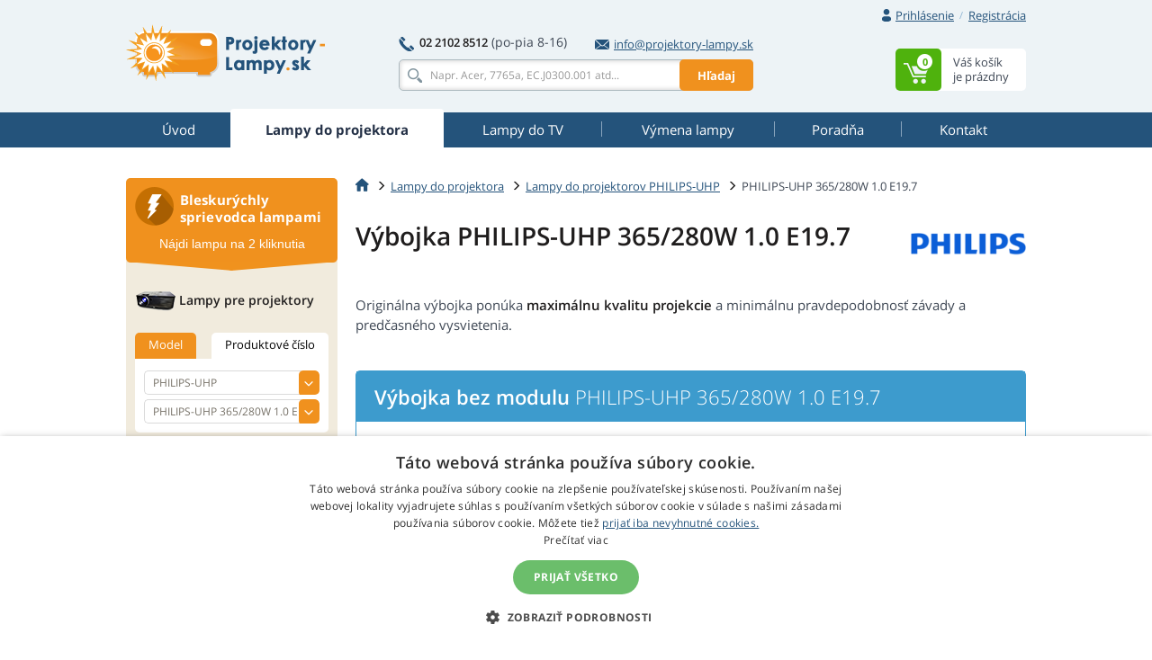

--- FILE ---
content_type: text/html
request_url: https://www.projektory-lampy.sk/lampy/philips-uhp/philips-uhp-365-280w-10-e197/
body_size: 17390
content:
<!doctype html>
<!--[if IE]>         <html class="ie" lang=""> <![endif]-->
<!--[if gt IE 8]><!--> <html lang="sk"> <!--<![endif]-->
<head>
	
	<!-- Google Tag Manager -->
	<script>(function(w,d,s,l,i){w[l]=w[l]||[];w[l].push({'gtm.start':
	new Date().getTime(),event:'gtm.js'});var f=d.getElementsByTagName(s)[0],
	j=d.createElement(s),dl=l!='dataLayer'?'&l='+l:'';j.async=true;j.src=
	'https://www.googletagmanager.com/gtm.js?id='+i+dl;f.parentNode.insertBefore(j,f);
	})(window,document,'script','dataLayer','GTM-WHVSCWH');</script>
	<!-- End Google Tag Manager -->

	<meta charset="UTF-8">
	<meta http-equiv="X-UA-Compatible" content="IE=edge">
	<meta name="viewport" content="width=device-width, initial-scale=1">
	<title>Lampa PHILIPS-UHP 365/280W 1.0 E19.7 </title>
	<link rel='preconnect' href='//fonts.gstatic.com' crossorigin>
	<link rel='preconnect' href='//www.google-analytics.com' crossorigin>
	<link rel='preconnect' href='//stats.g.doubleclick.net' crossorigin>
	<link rel="preload" href="https://www.projektory-lampy.sk/include/fonts/t.ttf" as="font" crossorigin>
	<link rel="stylesheet" href="https://www.projektory-lampy.sk/include/css/bootstrap-3.3.5.min.css">
<link rel="stylesheet" href="https://www.projektory-lampy.sk/include/css/main-min.css?250924">
<meta name="description" content="Lampa PHILIPS-UHP 365/280W 1.0 E19.7 za najlepšiu cenu. U väčšiny lámp ponúkame originálnú aj kompatibilnú lampu s modulom, vybrať si môžete aj samostatnú žiarovku." />

	<!--[if lt IE 9]>
		<script src="https://www.projektory-lampy.sk/include/js/vendor/html5.js"></script>
	<![endif]-->
<link rel="alternate" href="https://www.projektory-lampy.cz/lampy/philips-uhp/philips-uhp-365-280w-10-e197/" hreflang="cs" />
<link rel="alternate" href="https://www.projektory-lampy.sk/lampy/philips-uhp/philips-uhp-365-280w-10-e197/" hreflang="sk" />
<link rel="alternate" href="https://www.projektory-lampy.pl/lampy/philips-uhp/philips-uhp-365-280w-10-e197/" hreflang="pl" />
<link rel="alternate" href="https://www.beamer-parts.de/lampen/philips-uhp/philips-uhp-365-280w-10-e197/" hreflang="de" />
<link rel="alternate" href="https://www.beamer-parts.eu/projector-lamp/philips-uhp/philips-uhp-365-280w-10-e197/" hreflang="en" />
<link rel="alternate" href="https://www.proyectores-lamparas.es/lampara/philips-uhp/philips-uhp-365-280w-10-e197/" hreflang="es" />
<link rel="alternate" href="https://www.proiettori-lampade.it/lampada/philips-uhp/philips-uhp-365-280w-10-e197/" hreflang="it" />
<link rel="alternate" href="https://www.lampes-projecteurs.fr/lampe/philips-uhp/philips-uhp-365-280w-10-e197/" hreflang="fr" />
<link rel="alternate" href="https://www.proektory-lampy.ru/lampa/philips-uhp/philips-uhp-365-280w-10-e197/" hreflang="ru" />
<link rel="alternate" href="https://www.alfalampes.gr/lampes/philips-uhp/philips-uhp-365-280w-10-e197/" hreflang="el" />
<link rel="alternate" href="https://www.projektori-lampe.hr/lampe/philips-uhp/philips-uhp-365-280w-10-e197/" hreflang="hr" />
<link rel="alternate" href="https://www.projektorit-lamput.fi/lamput/philips-uhp/philips-uhp-365-280w-10-e197/" hreflang="fi" />
<link rel="alternate" href="https://www.projektorer-lampor.se/lampor/philips-uhp/philips-uhp-365-280w-10-e197/" hreflang="sv" />
<link rel="alternate" href="https://www.projektorer-lamper.no/lamper/philips-uhp/philips-uhp-365-280w-10-e197/" hreflang="no" />
<link rel="alternate" href="https://www.projektoros-lampa.hu/lampak/philips-uhp/philips-uhp-365-280w-10-e197/" hreflang="hu" />
<link rel="alternate" href="https://www.proiectoare-lampi.ro/lampi/philips-uhp/philips-uhp-365-280w-10-e197/" hreflang="ro" />
<link rel="alternate" href="https://www.lampadas-projetores.pt/lampadas/philips-uhp/philips-uhp-365-280w-10-e197/" hreflang="pt" />
<link rel="alternate" href="https://www.beamer-parts.at/lampen/philips-uhp/philips-uhp-365-280w-10-e197/" hreflang="de-at" />
<link rel="alternate" href="https://www.beamer-parts.ch/lampen/philips-uhp/philips-uhp-365-280w-10-e197/" hreflang="de-ch" />
<link rel="alternate" href="https://www.projector-parts.co.uk/lamps/philips-uhp/philips-uhp-365-280w-10-e197/" hreflang="en-gb" />
<link rel="alternate" href="https://www.beamer-parts.be/lamps/philips-uhp/philips-uhp-365-280w-10-e197/" hreflang="en-be" />
<link rel="alternate" href="https://www.projector-parts.ie/lamps/philips-uhp/philips-uhp-365-280w-10-e197/" hreflang="en-ie" />
<link rel="alternate" href="https://www.cinelamp.com/lamps/philips-uhp/philips-uhp-365-280w-10-e197/" hreflang="en-us" />
<link rel="alternate" href="https://www.webretail.mt/lamps/philips-uhp/philips-uhp-365-280w-10-e197/" hreflang="en-mt" />
<base href="https://www.projektory-lampy.sk/" />

</head>


<body>
	<!-- Google Tag Manager (noscript) -->
	<noscript><iframe src="https://www.googletagmanager.com/ns.html?id=GTM-WHVSCWH" height="0" width="0" style="display:none; visibility:hidden"></iframe></noscript>
	<!-- End Google Tag Manager (noscript) -->
	<script>var MainJSloaded = false;</script>
	<header>

		
		<div class="container">
			<div class="row text-right first">
				<div class="col-xs-12">
					<div class="user-quick pull-right">

						<div class="nbst-dropdown">
							<span role="navigation" id="signup-label" data-toggle="dropdown" aria-haspopup="true" aria-expanded="false">
								<i class="sprite sprite-user open-hidden"></i>
								<i class="sprite sprite-user-blue open-visible"></i>
								<a href="#" class="log-in">
									Prihlásenie
								</a>
								<span class="circle open-visible">
									&times;
								</span>
							</span>
							<div class="popup" aria-labelledby="signup-label">
								<div class="popup-inner">
									<form action="./actions/login.asp" method="post" data-validation="on" data-validation-id="popup-signup">
										<div class="form-group">
											<label for="login">E-mail:</label>
											<input type="text" name="login-email" class="form-control" id="login" maxlength="80" autocomplete="email" />
											<span class="help-block"></span>
										</div>
										<div class="form-group">
											<label for="password">Heslo:</label>
											<input type="password" name="login-heslo" class="form-control" id="password" maxlength="40" autocomplete="current-password" />
											<span class="help-block"></span>
										</div>
										<div class="row">
											<div class="col-xs-6">
												<a href="https://www.projektory-lampy.sk/zaslani-hesla.asp">Zbudnuté heslo</a><br />
												<a href="https://www.projektory-lampy.sk/registrace.asp">Nová registrácia</a>
											</div>
											<div class="col-xs-6 text-right">
												<button type="submit" class="btn btn-primary">Prihlásiť</button>
											</div>
										</div>
										<input type="hidden" name="script_name" value="404.asp" />
									</form>
								</div>
								<div class="popup-canvas"></div>
							</div>
						</div>

						<a href="https://www.projektory-lampy.sk/registrace.asp" class="sign-up">Registrácia</a>
					</div>

				</div>
			</div>
			<div class="row major">
				<div class="col-xs-3 logo">
					<a href="https://www.projektory-lampy.sk/"><img src="https://www.projektory-lampy.sk/img/logo_sk.png" alt="Projektory-Lampy.sk"></a>
				</div>
				<div class="col-xs-6 center-block search-contact">
					<div class="row contact-fast">
						<div class="col-xs-12" >
							<div class="pull-left">
								<span class="sprite sprite-phone"></span>
								<a href="tel:0221028512" class="tel"><strong>02 2102 8512</strong></a>
								<span class="opening-hours">(po-pia 8-16)</span>
							</div>
							<div class="pull-right">
								<a href="mailto:info@projektory-lampy.sk">
									<span class="sprite sprite-mail-blue-2"></span>info@projektory-lampy.sk
								</a>
							</div>
						</div>
					</div>
					<div class="row search">
						<div class="col-xs-12 ">
							<form action="search.asp" method="get" class="whisperer-form" autocomplete="off">
								<input name="s" type="search" placeholder="Napr. Acer, 7765a, EC.J0300.001 atd..." value="" class="form-control whisperer-input">
								<button class="btn btn-warning">Hľadaj</button>
								<div class="whisperer">
									<div class="wrap">
										<div class="block messages">
											<p class="v1"></p>
										</div>
										<div class="block brands">
											<p class="head"><span class="v1"></span> <span class="v2"></span></p>
											<div class="block-content">
												<ul>
													<li class="precedent">
														<a href="#">
															<div class="product">
																<img src="https://www.projektory-lampy.sk/img/blank.png" alt="" />
																<p></p>
															</div>
														</a>
													</li>
												</ul>
											</div>
										</div>
										<div class="aall_brands aall">
											<a href="#"></a>
										</div>
										<div class="block models">
											<p class="head"><span class="v1"></span> <span class="v2"></span></p>
											<div class="block-content">
												<ul>
													<li class="precedent">
														<a href="#">
															<div class="product">
																<img src="https://www.projektory-lampy.sk/img/blank.png" alt="" />
																<p></p>
															</div>
														</a>
													</li>
												</ul>
											</div>
										</div>
										<div class="aall_models aall">
											<a href="#"></a>
										</div>
										<div class="block products">
											<p class="head"><span class="v1"></span> <span class="v2"></span></p>
											<div class="block-content">
												<ul>
													<li class="precedent">
														<a href="#">
															<div class="product">
																<img src="https://www.projektory-lampy.sk/img/blank.png" alt="" />
																<div class="center">
																	<p class="v3"></p>
																	<p class="v4"></p>
																</div>
																<div class="right">
																	<p class="price"></p>
																	<p class="stock"></p>
																</div>
															</div>
														</a>
													</li>
												</ul>
											</div>
										</div>
										<div class="aall_products aall">
											<a href="#"></a>
										</div>
									</div>
								</div>
								<input name="fpa" type="hidden" value="1" />
								<input name="fp" type="hidden" value="10" />
								<input name="st" type="hidden" value="models" />
							</form>
						</div>
					</div>
				</div>


				<div class="col-xs-3 basket pull-right basket-empty">
					<div class="dropdown">
						<span id="basket-label">
							<a href="https://www.projektory-lampy.sk/cart.asp" class="clearfix">
								<span class="block-content pull-right info">
									<span>Váš košík</span>
									<span>je prázdny</span>
								</span>
								<span class="sprite-wrap">
									<span class="sprite sprite-basket pull-right">
										<span>0</span>
									</span>
								</span>
							</a>
						</span>
						<div class="popup" aria-labelledby="basket-label">
							<div class="popup-inner">
								<span class="sprite sprite-basket-empty vertical-middle"></span>
								<span class="vertical-middle">Váš košík je prázdny. Zmeňte to!</span>
							</div>
						</div>

					</div>
				</div>
			</div>
		</div>
	</header>


	<nav class="navbar navbar-default">
		<div class="container">
			<div class="navbar-header">
				<button type="button" class="navbar-toggle collapsed" data-toggle="collapse" data-target="#navbar-collapse">
					<span class="pull-left">
						<span class="icon-bar"></span>
						<span class="icon-bar"></span>
						<span class="icon-bar"></span>
					</span>
					<span class="a navbar-brand hidden-lg hidden-md">Lampa PHILIPS-UHP 365/280W 1.0 E19.7</span>
				</button>
			</div>
			<div class="collapse navbar-collapse" id="navbar-collapse">
				<ul class="nav nav-pills nav-justified">
<li><a href="https://www.projektory-lampy.sk/"><span title="Úvod">Úvod</span></a></li>
<li class="active"><a href="https://www.projektory-lampy.sk/lampy/"><span title="Lampy do projektora">Lampy do projektora</span></a></li>
<li><a href="https://www.projektory-lampy.sk/lampy-tv/"><span title="Lampy do TV">Lampy do TV</span></a></li>
<li><a href="https://www.projektory-lampy.sk/vymena-lampy/"><span title="Výmena lampy">Výmena lampy</span></a></li>
<li><a href="https://www.projektory-lampy.sk/poradna/"><span title="Poradňa">Poradňa</span></a></li>
<li><a href="https://www.projektory-lampy.sk/kontakt/"><span title="Kontakt">Kontakt</span></a></li>

				</ul>
			</div>
		</div>
	</nav>
<div class="container content">
<div class="row">
<main class="main col-xs-9 pull-right">
<div itemscope itemtype="http://data-vocabulary.org/Product">
<ol class="breadcrumb">
<li><a href="https://www.projektory-lampy.sk/"><span class="sprite sprite-home"></span></a></li>
<li><a href="https://www.projektory-lampy.sk/lampy/">Lampy do projektora</a></li>
<li><a href="https://www.projektory-lampy.sk/lampy/philips-uhp/">Lampy do projektorov PHILIPS-UHP</a></li>
<li class="active">PHILIPS-UHP 365/280W 1.0 E19.7</li>
</ol>
	
<script type="application/ld+json">
{
  "@context": "https://schema.org",
  "@type": "BreadcrumbList",
  "itemListElement": [{
    "@type": "ListItem",
    "position": 1,
    "name": "Home",
    "item": "https://www.projektory-lampy.sk/"
  },{
    "@type": "ListItem",
    "position": 2,
    "name": "Lampy do projektora",
    "item": "https://www.projektory-lampy.sk/lampy/"
  },{
    "@type": "ListItem",
    "position": 3,
    "name": "Lampy do projektorov PHILIPS-UHP",
    "item": "https://www.projektory-lampy.sk/lampy/philips-uhp/"
  },{
    "@type": "ListItem",
    "position": 4,
    "name": "PHILIPS-UHP 365/280W 1.0 E19.7",
    "item": "https://www.projektory-lampy.sk/lampy/philips-uhp/philips-uhp-365-280w-10-e197/"
  }]
}
</script>
<h1 class="header-formatted clear-after">
<div class="right"><img src="https://www.projektory-lampy.sk/img/logo/philips-lampa.png" alt="PHILIPS-UHP" id="product-brandlogo"></div>
<span itemprop="name">Výbojka  PHILIPS-UHP 365/280W 1.0 E19.7</span>
</h1>
<meta itemprop="category" content="Náhradné lampy do projektorov" />
<meta itemprop="brand" content="PHILIPS-UHP" itemtype="https://schema.org/Brand" />
<p>Originálna výbojka ponúka <strong>maximálnu kvalitu projekcie</strong> a minimálnu pravdepodobnosť závady a predčasného vysvietenia. </p>
<a name="bulb"></a>
<div class="lamp-box"><div class="text">
<h2 class="header">
<div class="bg-color"><strong>Výbojka bez modulu</strong>  PHILIPS-UHP 365/280W 1.0 E19.7</div>
<small>&nbsp;</small>
</h2>
<img src="https://www.projektory-lampy.sk/files/pics/philips-uhp-365-280w-10-e197-OOB-d.jpg" alt="PHILIPS-UHP 365/280W 1.0 E19.7 Lampa bez modulu" itemprop="image" width="200" height="200">
<p>Montáž samostatnej výbojky do pôvodného lampového modulu projektora je omnoho zložitejšia, než výmena kompletného modulu aj s lampou.
Ponúkame iba originálny variant tejto výbojky, kompatibilnú náhradu nie.
</p>
<a href="https://www.projektory-lampy.sk/lampy/philips-uhp/philips-uhp-365-280w-10-e197/#video_main"><span class="sprite sprite-video"></span><span class="underline">VIDEO - výmena holej lampy bez modulu</span></a>
</div>
<div class="options">
<h4>Varianty lampy bez modulu</h4>
<ul>
<li>
<form method="post" action="https://www.projektory-lampy.sk/actions/addtocart.asp" itemprop="offerDetails" itemscope itemtype="http://data-vocabulary.org/Offer" id="fZ152027OOB">
<a name="OOB"></a>
<span data-target="#lamp-OOB" role="button" data-toggle="collapse" class="link"><span class="arrow"></span><strong>Originálna</strong> výbojka PHILIPS-UHP</span>
<div id="lamp-OOB" class="collapse"><p itemprop="itemOffered">Originálna výbojka PHILIPS-UHP 365/280W 1.0 E19.7 je určená na výmenu vo vnútri Vášho existujúceho lampového modulu. Toto riešenie vyžaduje manuálnu zručnosť a skúsenosti. Odporúčame zákazníkom, ktorí už majú prax s výmenou holej lampy.</p></div>
<div class="row">
<div class="col-xs-2 stars"><div><span>Kód produktu:</span>
<span>Kvalita projekcie:</span><span>Spoľahlivosť:</span></div><div>
<div class="code">Z152027OOB</div>
<div>
<span class="sprite sprite-star"></span>
<span class="sprite sprite-star"></span>
<span class="sprite sprite-star"></span>
<span class="sprite sprite-star"></span>
<span class="sprite sprite-star"></span>
</div>
<div>
<span class="sprite sprite-like"></span>
<span class="sprite sprite-like"></span>
<span class="sprite sprite-like"></span>
<span class="sprite sprite-like"></span>
</div>
</div></div>
<div class="col-xs-2 stock blue"><span class="link" data-toggle="modal" data-target="#not_in_stock" onclick="ShowNeSkladem(152027, 'primarni');"><span class="sprite sprite-calendar"></span><strong>1-2 týždne</strong></span></div>
<div class="col-xs-2 price">
<strong>192,78 €</strong> 
<a href="https://www.projektory-lampy.sk/lampy/philips-uhp/philips-uhp-365-280w-10-e197/#novat" class="scroller"><sup>[1]</sup></a><small><span itemprop="price" content="156.73">156,73</span> € bez DPH
</small>
</div>
<div class="col-xs-2 count link">
<div class="input-buttoned js">
<input type="text" name="mnozstvi" value="1" id="mZ152027OOB">
<div class="buttons">
<a href="#" class="plus glyphicon glyphicon-menu-up"></a>
<a href="#" class="minus glyphicon glyphicon-menu-down"></a>
</div></div>
<input type="submit" class="btn btn-success submit" value="Pridať do košíku" data-code="Z152027OOB" /></div>
</div>
<input type="hidden" name="id_zbozi" value="152027" />
<input type="hidden" name="url_zpet" value="lampy/philips-uhp/philips-uhp-365-280w-10-e197/" />
<input type="hidden" name="nabidka" value="primarni" />
<meta itemprop="currency" content="EUR" />
</form>
</li>
</ul></div></div>
<a name="novat" class="scroller"><sup>[1]</sup></a>Ak ste platiteľ DPH so sídlom na Slovensku a uvediete v objednávke Vaše IČ DPH, dostanete od nás tovar za cenu bez DPH.
<script type="application/ld+json">
{
"@context": "https://schema.org/",
"@type": "Product",
"name": "Výbojka  PHILIPS-UHP 365/280W 1.0 E19.7",
"image": [
"https://www.projektory-lampy.sk/files/pics/philips-uhp-365-280w-10-e197-OOB-d.jpg"
],
"description": "Originálna výbojka ponúka maximálnu kvalitu projekcie a minimálnu pravdepodobnosť závady a predčasného vysvietenia. ",
"mpn": "UHP 365/280W 1.0 E19.7",
"brand": {"@type": "https://schema.org/Brand", "name": "PHILIPS-UHP"},
"category": "Náhradné lampy do projektorov",
"offers": [{"@type": "Offer", "priceValidUntil": "2026-2-17", "sku": "Z152027OOB", "url": "https://www.projektory-lampy.sk/lampy/philips-uhp/philips-uhp-365-280w-10-e197/#OOB", "name": "Originálna výbojka PHILIPS-UHP", "description": "Originálna výbojka PHILIPS-UHP 365/280W 1.0 E19.7 je určená na výmenu vo vnútri Vášho existujúceho lampového modulu. Toto riešenie vyžaduje manuálnu zručnosť a skúsenosti. Odporúčame zákazníkom, ktorí už majú prax s výmenou holej lampy.", "priceCurrency": "EUR", "price": "156.73", "valueAddedTaxIncluded": "false", "itemCondition": "https://schema.org/NewCondition", "availability": "https://schema.org/PreOrder"}
]
}
</script>
<div class="row three-pack margin-bottom margin-top">

						<div class="col-xs-4 delivery">
							<a href="https://www.projektory-lampy.sk/dorucenie-zajtra/" onclick="modalPoradna(35, 42); return false;">
								<span class="sprite sprite-delivery"></span>
								<strong>Doručenie do 24 hodín</strong>
							</a>
						</div>

						<div class="col-xs-4 percentage">
							<a href="https://www.projektory-lampy.sk/vernostny-program/" onclick="modalPoradna(35, 44); return false;">
								<span class="sprite sprite-percentage"></span>
								<strong>Verným sa odmeníme</strong>
							</a>
						</div>
						<div class="col-xs-4 quality">
							<a href="https://www.projektory-lampy.sk/kvalitne-lampy/" onclick="modalPoradna(35, 45); return false;">
								<span class="sprite sprite-quality"></span>
								<strong>Len kvalitné lampy</strong>
							</a>
						</div>
</div>
<div class="consulting row margin0">

									<div class="col-xs-7 left">
										<h3><span class="sprite sprite-info"></span>Poradňa</h3>
										<ul>
<li><a href="https://www.projektory-lampy.sk/zasielanie-mimo-eu/">Platí pre mňa cena s DPH alebo bez DPH? Ako je to so zasielaním mimo EÚ?</a></li>
<li><a href="https://www.projektory-lampy.sk/sortiment/">V čom sa líšia jednotlivé typy lámp? Ktorý vybrať?</a></li>
<li><a href="https://www.projektory-lampy.sk/zaruka-na-lampy/">Akú dostanem záruku na lampu?</a></li>
<li><a href="https://www.projektory-lampy.sk/vernostny-program/">Vernostný program</a></li>
<li><a href="https://www.projektory-lampy.sk/vymena-lampy-do-projektora/">Návod na výmenu lampy v projektore</a></li>
<li><a href="https://www.projektory-lampy.sk/objednavka-po-telefone/">Môžem objednať po telefóne?</a></li>
<li><a href="https://www.projektory-lampy.sk/preco-su-lampy-do-projektorov-tak-drahe/">Prečo sú lampy do projektorov tak drahé?</a></li>
<li><a href="https://www.projektory-lampy.sk/preco-ponukame-viac-typov-lamp/">Prečo je u vás v e-shope k dostaniu viac typov lámp?</a></li>
<li><a href="https://www.projektory-lampy.sk/kedy-objednat-vybojku/">Kedy si môžem objednať lampu bez modulu?</a></li>

										</ul>
										<div class="text-right next">
											<a href="https://www.projektory-lampy.sk/poradna/">Ďalšie užitočné informácie</a>
										</div>
									</div>
									<div class="col-xs-4 right pull-right">
										<h5>Pomôžem vám vybrať<br />správnu lampu<br /><small>nebojte sa ma na čokoľvek opýtať</small></h5>
										<div class="profile row">
											<div class="col-xs-4">
												<img src="https://www.projektory-lampy.sk/img/profile-aneta.png" alt="Aneta Kwiatkowska" class="img-thumbnail img-circle">
											</div>
											<div class="col-xs-8 pull-right">
												<strong>Aneta</strong><br />
												zákaznický servis
											</div>
										</div>
										<div class="tel" >
											<span class="sprite sprite-phone-blue"></span>
											<a href="tel:0221028512"><strong>02 2102 8512</strong></a>
<br />
											<small>(po-pia 8-16)</small>
										</div>
										<div class="mail">
											<span class="sprite sprite-mail-blue"></span>
											<a href="mailto:info@projektory-lampy.sk">info@projektory-lampy.sk</a>
										</div>
										<a href="https://www.projektory-lampy.sk/kontakt/#cform" onclick="$('#contact_left').modal('show'); return false;" class="btn btn-primary btn-block contact-me">Napíšte mi</a>
									</div>
</div>
<div class="ReportBoxContainer">
<div class="ReportBox"><div class="ReportBox-text">
<h3 class="ReportBox-heading">Chýbajú vám nejaké dôležité informácie?</h3>
<p class="ReportBox-sub">Alebo ste našli chybu?</p>
</div>
<div class="ReportBox-action">
<a href="https://www.projektory-lampy.sk/kontakt/#cform" onclick="$('#reportbox_modal').modal('show'); return false;" class="btn btn-primary">Navrhnite zlepšenie</a>
</div></div>
</div>
<div class="panel panel-default panel-bottom" id="video_main">
<div class="panel-heading">
<h2 class="panel-title2">Ako môžete vymeniť samotnú výbojku <small>v lampovom module</small></h2>
</div><div class="panel-body">
<p class="margin-bottom-17">V krátkom videonávode sa dozviete, ako správne demontovať pôvodnú výbojku z lampového modulu a namiesto nej správne namontovať výbojku novú.</p>
<iframe width="745" height="419" src="https://www.youtube.com/embed/3jvzS1d0VrY" allowfullscreen=""></iframe>
</div></div>
<div class="panel panel-default panel-bottom other-lamps">
<div class="panel-heading"><h2 class="panel-title2"><small>Lampy pro ďalšie podobné projektory</small></h2></div>
<div class="panel-body"><div class="row">
<div class="col-xs-4"><ul>
<li><a href="/lampy/osram/osram-p-vip-100-120-1.0-e19.8/">Lampa  OSRAM P-VIP 100-120/1.0 E19.8</a></li>
<li><a href="/lampy/osram/osram-p-vip-230-0.8-e19.5/">Lampa  OSRAM P-VIP 230/0.8 E19.5</a></li>
<li><a href="/lampy/philips/philips-lc3031-17b/">Lampa do PHILIPS LC3031/17B</a></li>
<li><a href="/lampy/philips-uhp/philips-uhp-100w-120w-1.0-e19.8/">Lampa  PHILIPS-UHP 120/100W 1.0 E19.8</a></li>
<li><a href="/lampy/philips-uhp/philips-uhp-132w-120w-1.0-e19/">Lampa  PHILIPS-UHP 132/120W 1.0 E19</a></li>
<li><a href="/lampy/philips-uhp/philips-uhp-120w-132w-1.0-e22/">Lampa  PHILIPS-UHP 132/120W 1.0 E22</a></li>
</ul></div>
<div class="col-xs-4"><ul>
<li><a href="/lampy/philips-uhp/philips-uhp-190-160w-0.8-e20.9/">Lampa  PHILIPS-UHP 190/160W 0.8 E20.9</a></li>
<li><a href="/lampy/philips-uhp/philips-uhp-190w-160w-0.9-e20.9/">Lampa  PHILIPS-UHP 190/160W 0.9 E20.9</a></li>
<li><a href="/lampy/philips-uhp/philips-uhp-200w-150w-1.0-e20.6/">Lampa  PHILIPS-UHP 200/150W 1.0 E20.6</a></li>
<li><a href="/lampy/philips-uhp/philips-uhp-200w-150w-1.0-p19.5/">Lampa  PHILIPS-UHP 200/150W 1.0 P19.5</a></li>
<li><a href="/lampy/philips-uhp/philips-uhp-200w-e19/">Lampa  PHILIPS-UHP 200W 1.0 E19</a></li>
<li><a href="/lampy/philips-uhp/philips-uhp-200w-1.0-e19.5-5k/">Lampa  PHILIPS-UHP 200W 1.0 E19.5 5k</a></li>
</ul></div>
<div class="col-xs-4"><ul>
<li><a href="/lampy/philips-uhp/philips-uhp-210w-170w-0.9-e20.9/">Lampa  PHILIPS-UHP 210/170W 0.9 E20.9</a></li>
<li><a href="/lampy/philips-uhp/philips-uhp-215w-140w-0.8-e19.4/">Lampa  PHILIPS-UHP 215/140W 0.8 E19.4</a></li>
<li><a href="/lampy/philips-uhp/philips-uhp-220-150w-1.0-e19.5/">Lampa  PHILIPS-UHP 220/150W 1.0 E19.5</a></li>
<li><a href="/lampy/philips-uhp/philips-uhp-220w-170w-1.0-e19/">Lampa  PHILIPS-UHP 220/170W 1.0 E19</a></li>
<li><a href="/lampy/philips-uhp/philips-uhp-280w-245w-1.1-e21.7/">Lampa  PHILIPS-UHP 280/245W 1.1 E21.7</a></li>
</ul></div>
</div></div>
</div>
<link itemprop="itemCondition" href="https://schema.org/NewCondition" />
</div>
</main>
<script>
var DL_items = [{item_id: "Z152027OOB", item_name: "PHILIPS-UHP 365/280W 1.0 E19.7 lampa OOB", currency: "EUR", item_brand: "PHILIPS-UHP", item_category: "lampa", item_variant: "OOB", price: 156.73, quantity: 1, partno: ""}];
window.dataLayer = window.dataLayer || [];
window.dataLayer.push({ ecommerce: null });
window.dataLayer.push({
event: "view_item",
ecommerce: {
items: DL_items,
}});
console.log('GTM view_item push done.');
</script>

<script>
    (function(t, r, a, c, k, i, n, g) {t['ROIDataObject'] = k;
    t[k]=t[k]||function(){(t[k].q=t[k].q||[]).push(arguments)},t[k].c=i;n=r.createElement(a),
    g=r.getElementsByTagName(a)[0];n.async=1;n.src=c;g.parentNode.insertBefore(n,g)
    })(window, document, 'script', '//www.heureka.sk/ocm/sdk.js?version=2&page=product_detail', 'heureka', 'sk');
</script>

				<aside class="col-xs-3 pull-left">

					<div class="flash-guide ">
						<div class="head">
							<div class="row">
								<span class="sprite sprite-flash"></span>
								<h3 class="pull-right">Bleskurýchly sprievodca lampami</h3>
							</div>
							<p>Nájdi lampu na 2 kliknutia</p>
						</div>
						<div class="body">
							<div class="projectors">
								<h4><span class="sprite sprite-projector"></span>Lampy pre projektory</h4>
								<ul class="nav nav-tabs" role="tablist">
									<li role="presentation" >
										<a href="#projector-model" role="tab" data-toggle="tab">Model</a>
									</li>
									<li role="presentation" class="active">
										<a href="#projector-product-number" role="tab" data-toggle="tab">Produktové číslo</a>
									</li>
								</ul>
								<div class="tab-content">
									<div role="tabpanel" class="tab-pane" id="projector-model">
										<form action="/" method="get">
											<div class="form-group select-styled">
												<select name="producer" class="form-control" required onchange="ZmenaVyrobce('form_proj1', 60523, 'form_proj1', 0);" id="form_proj1">
<option value="">Vyberte výrobcu</option>
<option value="69">3D PERCEPTION</option>
<option value="17">3M</option>
<option value="26">A+K</option>
<option value="169">ACCO</option>
<option value="50">ACER</option>
<option value="207">ACTO</option>
<option value="114">ADI</option>
<option value="115">ADVENT</option>
<option value="236">ALLY</option>
<option value="183">ANDERS KERN</option>
<option value="173">ANTHEM</option>
<option value="118">APOLLO</option>
<option value="119">APTI</option>
<option value="231">ASEE</option>
<option value="48">ASK</option>
<option value="40">AV PLUS</option>
<option value="113">AV VISION</option>
<option value="120">AVIO</option>
<option value="71">BARCO</option>
<option value="49">BENQ</option>
<option value="94">BLUESKY</option>
<option value="203">BONAMA</option>
<option value="27">BOXLIGHT</option>
<option value="1">CANON</option>
<option value="72">CASIO</option>
<option value="73">CHANGHONG</option>
<option value="130">CHISHOLM</option>
<option value="39">CHRISTIE</option>
<option value="166">CINEVERSUM</option>
<option value="74">CLARITY</option>
<option value="121">CLAXAN</option>
<option value="7">COMPAQ</option>
<option value="217">COSTAR</option>
<option value="107">CTX</option>
<option value="171">DATAVIEW</option>
<option value="46">DAVIS</option>
<option value="45">DELL</option>
<option value="75">DELTA</option>
<option value="204">DEPTHQ</option>
<option value="76">DIGITAL PROJECTION</option>
<option value="184">DONGWON</option>
<option value="57">DREAM VISION</option>
<option value="37">DUKANE</option>
<option value="205">DYNAMICA</option>
<option value="234">EASYVIEW</option>
<option value="21">EIKI</option>
<option value="41">EIZO</option>
<option value="122">ELECTROHOME</option>
<option value="51">ELMO</option>
<option value="124">ELUX</option>
<option value="185">EMACHINES</option>
<option value="208">EPOQUE</option>
<option value="6">EPSON</option>
<option value="77">EVEREST</option>
<option value="176">EYEVIS</option>
<option value="125">FAQTOR</option>
<option value="232">FAROUDJA</option>
<option value="233">FOUNDER</option>
<option value="22">FUJITSU</option>
<option value="126">GATEWAY</option>
<option value="127">GE</option>
<option value="20">GEHA</option>
<option value="172">GERICOM</option>
<option value="78">GP EVERGROW</option>
<option value="211">HISENSE</option>
<option value="4">HITACHI</option>
<option value="11">HP</option>
<option value="62">HUSTEM</option>
<option value="237">i3-TECHNOLOGIES</option>
<option value="53">IBM</option>
<option value="79">IIYAMA</option>
<option value="13">INFOCUS</option>
<option value="178">IWASAKI</option>
<option value="226">JAVES</option>
<option value="80">JECTOR</option>
<option value="8">JVC</option>
<option value="81">KINDERMANN</option>
<option value="54">KNOLL</option>
<option value="5">KODAK</option>
<option value="223">KOKUYO</option>
<option value="63">LASERGRAPHICS</option>
<option value="188">LEICA</option>
<option value="61">LENOVO</option>
<option value="35">LG</option>
<option value="44">LIESEGANG</option>
<option value="19">LIGHTWARE</option>
<option value="200">LOEWE</option>
<option value="82">LUMENS</option>
<option value="83">LUXEON</option>
<option value="170">LUXION</option>
<option value="132">MAGINON</option>
<option value="133">MARANTZ</option>
<option value="209">MATRIX</option>
<option value="180">MATSUSHITA</option>
<option value="229">MAXELL</option>
<option value="212">MCSI</option>
<option value="159">MEDIAVISION</option>
<option value="134">MEDION</option>
<option value="186">MEDISOL</option>
<option value="135">MEDIUM</option>
<option value="10">MEGAPOWER</option>
<option value="199">MERIDIAN</option>
<option value="85">METAVISION</option>
<option value="198">MICROTEK</option>
<option value="219">MIMIO</option>
<option value="28">MITSUBISHI</option>
<option value="137">MULTIVISION</option>
<option value="12">NEC</option>
<option value="18">NOBO</option>
<option value="52">OPTOMA</option>
<option value="104">OSRAM</option>
<option value="2">PANASONIC</option>
<option value="213">PELCO</option>
<option value="31">PHILIPS</option>
<option value="195" selected="selected">PHILIPS-UHP</option>
<option value="167">PHOENIX</option>
<option value="142">PIONEER</option>
<option value="197">PIXA</option>
<option value="87">PLANAR</option>
<option value="24">PLUS</option>
<option value="33">POLAROID</option>
<option value="64">PREMIER</option>
<option value="102">PROJECTIONDESIGN</option>
<option value="34">PROJECTOR EUROPE</option>
<option value="88">PROKIA</option>
<option value="143">PROMETHEAN</option>
<option value="47">PROXIMA</option>
<option value="56">RCA</option>
<option value="190">RICOH</option>
<option value="210">ROVERLIGHT</option>
<option value="110">RUNCO</option>
<option value="89">SAGEM</option>
<option value="15">SAHARA</option>
<option value="58">SAMSUNG</option>
<option value="23">SANYO</option>
<option value="146">SAUERWEIN</option>
<option value="111">SAVILLE AV</option>
<option value="148">SCHNEIDER AG</option>
<option value="220">SCHNEIDER KREUZNACH</option>
<option value="147">SCOTT</option>
<option value="16">SELECO</option>
<option value="3">SHARP</option>
<option value="177">SIEMENS</option>
<option value="149">SIM2</option>
<option value="95">SKYWORTH</option>
<option value="65">SMARTBOARD</option>
<option value="14">SONY</option>
<option value="227">STEELCASE</option>
<option value="42">STUDIO EXPERIENCE</option>
<option value="90">SYNELEC</option>
<option value="38">TA</option>
<option value="235">TARGA</option>
<option value="192">TAROX</option>
<option value="66">TAXAN</option>
<option value="225">TEAMBOARD</option>
<option value="181">TELEFUNKEN</option>
<option value="43">TELEX</option>
<option value="187">TEQ</option>
<option value="206">THEMESCENE</option>
<option value="96">THOMSON</option>
<option value="32">TOSHIBA</option>
<option value="224">TRIUMPH BOARD</option>
<option value="30">TRIUMPH-ADLER</option>
<option value="91">UMAX</option>
<option value="154">USHIO</option>
<option value="150">UTAX</option>
<option value="214">VERTEX</option>
<option value="55">VIDEO 7</option>
<option value="151">VIDIKRON</option>
<option value="29">VIEWSONIC</option>
<option value="222">VIVIBRIGHT</option>
<option value="92">VIVITEK</option>
<option value="215">VIZIO</option>
<option value="191">VOIGTLANDER</option>
<option value="216">WOLF CINEMA</option>
<option value="93">XEROX</option>
<option value="36">YAMAHA</option>
<option value="25">YOKOGAWA</option>
<option value="68">ZENITH</option>

												</select>
											</div>
											<div class="form-group select-styled">
												<select name="model" class="form-control" disabled required id="form_proj1_models" onchange="VyberModelu(this, 0);">
													<option value="">Vyberte model</option>
												</select>
											</div>
										</form>
									</div>
									<div role="tabpanel" class="tab-pane active" id="projector-product-number">
										<form action="/" method="get">
											<div class="form-group select-styled">
												<select name="producer2" class="form-control" required onchange="ZmenaVyrobce('form_proj1_partno', 60523, 'form_proj1', 0);" id="form_proj1_partno">
<option value="">Vyberte výrobcu</option>
<option value="69">3D PERCEPTION</option>
<option value="17">3M</option>
<option value="26">A+K</option>
<option value="169">ACCO</option>
<option value="50">ACER</option>
<option value="207">ACTO</option>
<option value="114">ADI</option>
<option value="115">ADVENT</option>
<option value="236">ALLY</option>
<option value="183">ANDERS KERN</option>
<option value="173">ANTHEM</option>
<option value="118">APOLLO</option>
<option value="119">APTI</option>
<option value="231">ASEE</option>
<option value="48">ASK</option>
<option value="40">AV PLUS</option>
<option value="113">AV VISION</option>
<option value="120">AVIO</option>
<option value="71">BARCO</option>
<option value="49">BENQ</option>
<option value="94">BLUESKY</option>
<option value="203">BONAMA</option>
<option value="27">BOXLIGHT</option>
<option value="1">CANON</option>
<option value="72">CASIO</option>
<option value="73">CHANGHONG</option>
<option value="130">CHISHOLM</option>
<option value="39">CHRISTIE</option>
<option value="166">CINEVERSUM</option>
<option value="74">CLARITY</option>
<option value="121">CLAXAN</option>
<option value="7">COMPAQ</option>
<option value="217">COSTAR</option>
<option value="107">CTX</option>
<option value="171">DATAVIEW</option>
<option value="46">DAVIS</option>
<option value="45">DELL</option>
<option value="75">DELTA</option>
<option value="204">DEPTHQ</option>
<option value="76">DIGITAL PROJECTION</option>
<option value="184">DONGWON</option>
<option value="57">DREAM VISION</option>
<option value="37">DUKANE</option>
<option value="205">DYNAMICA</option>
<option value="234">EASYVIEW</option>
<option value="21">EIKI</option>
<option value="41">EIZO</option>
<option value="122">ELECTROHOME</option>
<option value="51">ELMO</option>
<option value="124">ELUX</option>
<option value="185">EMACHINES</option>
<option value="208">EPOQUE</option>
<option value="6">EPSON</option>
<option value="77">EVEREST</option>
<option value="176">EYEVIS</option>
<option value="125">FAQTOR</option>
<option value="232">FAROUDJA</option>
<option value="233">FOUNDER</option>
<option value="22">FUJITSU</option>
<option value="126">GATEWAY</option>
<option value="127">GE</option>
<option value="20">GEHA</option>
<option value="172">GERICOM</option>
<option value="78">GP EVERGROW</option>
<option value="211">HISENSE</option>
<option value="4">HITACHI</option>
<option value="11">HP</option>
<option value="62">HUSTEM</option>
<option value="237">i3-TECHNOLOGIES</option>
<option value="53">IBM</option>
<option value="79">IIYAMA</option>
<option value="13">INFOCUS</option>
<option value="178">IWASAKI</option>
<option value="226">JAVES</option>
<option value="80">JECTOR</option>
<option value="8">JVC</option>
<option value="81">KINDERMANN</option>
<option value="54">KNOLL</option>
<option value="5">KODAK</option>
<option value="223">KOKUYO</option>
<option value="63">LASERGRAPHICS</option>
<option value="188">LEICA</option>
<option value="61">LENOVO</option>
<option value="35">LG</option>
<option value="44">LIESEGANG</option>
<option value="19">LIGHTWARE</option>
<option value="200">LOEWE</option>
<option value="82">LUMENS</option>
<option value="83">LUXEON</option>
<option value="170">LUXION</option>
<option value="132">MAGINON</option>
<option value="133">MARANTZ</option>
<option value="209">MATRIX</option>
<option value="180">MATSUSHITA</option>
<option value="229">MAXELL</option>
<option value="212">MCSI</option>
<option value="159">MEDIAVISION</option>
<option value="134">MEDION</option>
<option value="186">MEDISOL</option>
<option value="135">MEDIUM</option>
<option value="10">MEGAPOWER</option>
<option value="199">MERIDIAN</option>
<option value="85">METAVISION</option>
<option value="198">MICROTEK</option>
<option value="219">MIMIO</option>
<option value="28">MITSUBISHI</option>
<option value="137">MULTIVISION</option>
<option value="12">NEC</option>
<option value="18">NOBO</option>
<option value="52">OPTOMA</option>
<option value="104">OSRAM</option>
<option value="2">PANASONIC</option>
<option value="213">PELCO</option>
<option value="31">PHILIPS</option>
<option value="195" selected="selected">PHILIPS-UHP</option>
<option value="167">PHOENIX</option>
<option value="142">PIONEER</option>
<option value="197">PIXA</option>
<option value="87">PLANAR</option>
<option value="24">PLUS</option>
<option value="33">POLAROID</option>
<option value="64">PREMIER</option>
<option value="102">PROJECTIONDESIGN</option>
<option value="34">PROJECTOR EUROPE</option>
<option value="88">PROKIA</option>
<option value="143">PROMETHEAN</option>
<option value="47">PROXIMA</option>
<option value="56">RCA</option>
<option value="190">RICOH</option>
<option value="210">ROVERLIGHT</option>
<option value="110">RUNCO</option>
<option value="89">SAGEM</option>
<option value="15">SAHARA</option>
<option value="58">SAMSUNG</option>
<option value="23">SANYO</option>
<option value="146">SAUERWEIN</option>
<option value="111">SAVILLE AV</option>
<option value="148">SCHNEIDER AG</option>
<option value="220">SCHNEIDER KREUZNACH</option>
<option value="147">SCOTT</option>
<option value="16">SELECO</option>
<option value="3">SHARP</option>
<option value="177">SIEMENS</option>
<option value="149">SIM2</option>
<option value="95">SKYWORTH</option>
<option value="65">SMARTBOARD</option>
<option value="14">SONY</option>
<option value="227">STEELCASE</option>
<option value="42">STUDIO EXPERIENCE</option>
<option value="90">SYNELEC</option>
<option value="38">TA</option>
<option value="235">TARGA</option>
<option value="192">TAROX</option>
<option value="66">TAXAN</option>
<option value="225">TEAMBOARD</option>
<option value="181">TELEFUNKEN</option>
<option value="43">TELEX</option>
<option value="187">TEQ</option>
<option value="206">THEMESCENE</option>
<option value="96">THOMSON</option>
<option value="32">TOSHIBA</option>
<option value="224">TRIUMPH BOARD</option>
<option value="30">TRIUMPH-ADLER</option>
<option value="91">UMAX</option>
<option value="154">USHIO</option>
<option value="150">UTAX</option>
<option value="214">VERTEX</option>
<option value="55">VIDEO 7</option>
<option value="151">VIDIKRON</option>
<option value="29">VIEWSONIC</option>
<option value="222">VIVIBRIGHT</option>
<option value="92">VIVITEK</option>
<option value="215">VIZIO</option>
<option value="191">VOIGTLANDER</option>
<option value="216">WOLF CINEMA</option>
<option value="93">XEROX</option>
<option value="36">YAMAHA</option>
<option value="25">YOKOGAWA</option>
<option value="68">ZENITH</option>

												</select>
											</div>
											<div class="form-group select-styled">
												<select name="model" class="form-control" disabled required id="form_proj1_partno_models" onchange="VyberModelu(this, 0);">
													<option value="">Vyberte partno</option>
												</select>
											</div>
										</form>
									</div>
								</div>
							</div>
							<div class="tv">
								<h4><span class="sprite sprite-tv"></span>Lampy pre TV</h4>
								<ul class="nav nav-tabs" role="tablist">
									<li role="presentation" >
										<a href="#tv-model" role="tab" data-toggle="tab">Model</a>
									</li>
									<li role="presentation" class="active">
										<a href="#tv-product-number" role="tab" data-toggle="tab">Produktové číslo</a>
									</li>
								</ul>
								<div class="tab-content">
									<div role="tabpanel" class="tab-pane" id="tv-model">
										<form action="/" method="get">
											<div class="form-group select-styled">
												<select name="producer" class="form-control" required onchange="ZmenaVyrobce('form_tv1', 60523, 'form_tv1', 1);" id="form_tv1">
<option value="">Vyberte výrobcu</option>
<option value="26">A+K</option>
<option value="67">AKAI</option>
<option value="118">APOLLO</option>
<option value="94">BLUESKY</option>
<option value="46">DAVIS</option>
<option value="57">DREAM VISION</option>
<option value="127">GE</option>
<option value="4">HITACHI</option>
<option value="11">HP</option>
<option value="13">INFOCUS</option>
<option value="8">JVC</option>
<option value="35">LG</option>
<option value="10">MEGAPOWER</option>
<option value="28">MITSUBISHI</option>
<option value="52">OPTOMA</option>
<option value="2">PANASONIC</option>
<option value="56">RCA</option>
<option value="89">SAGEM</option>
<option value="58">SAMSUNG</option>
<option value="147">SCOTT</option>
<option value="3">SHARP</option>
<option value="14">SONY</option>
<option value="96">THOMSON</option>
<option value="32">TOSHIBA</option>
<option value="25">YOKOGAWA</option>
<option value="68">ZENITH</option>

												</select>
											</div>
											<div class="form-group select-styled">
												<select name="model" class="form-control" disabled required id="form_tv1_models" onchange="VyberModelu(this, 1);">
													<option value="">Vyberte model</option>
												</select>
											</div>
										</form>
									</div>
									<div role="tabpanel" class="tab-pane active" id="tv-product-number">
										<form action="/" method="get">
											<div class="form-group select-styled">
												<select name="producer" class="form-control" required onchange="ZmenaVyrobce('form_tv1_partno', 60523, 'form_tv1', 1);" id="form_tv1_partno">
<option value="">Vyberte výrobcu</option>
<option value="26">A+K</option>
<option value="67">AKAI</option>
<option value="118">APOLLO</option>
<option value="94">BLUESKY</option>
<option value="46">DAVIS</option>
<option value="57">DREAM VISION</option>
<option value="127">GE</option>
<option value="4">HITACHI</option>
<option value="11">HP</option>
<option value="13">INFOCUS</option>
<option value="8">JVC</option>
<option value="35">LG</option>
<option value="10">MEGAPOWER</option>
<option value="28">MITSUBISHI</option>
<option value="52">OPTOMA</option>
<option value="2">PANASONIC</option>
<option value="56">RCA</option>
<option value="89">SAGEM</option>
<option value="58">SAMSUNG</option>
<option value="147">SCOTT</option>
<option value="3">SHARP</option>
<option value="14">SONY</option>
<option value="96">THOMSON</option>
<option value="32">TOSHIBA</option>
<option value="25">YOKOGAWA</option>
<option value="68">ZENITH</option>

												</select>
											</div>
											<div class="form-group select-styled">
												<select name="model" class="form-control" disabled required id="form_tv1_partno_models" onchange="VyberModelu(this, 1);">
													<option value="">Vyberte partno</option>
												</select>
											</div>
										</form>
									</div>
								</div>
							</div>
						</div>
					</div>


					<div class="brand-slider">
						<h3>Značky lámp</h3>
						<div class="mbslider">
							<div class="right">
								<ul class="sections">
									<li data-target="TOP">
										<strong>Najpredávanejšie</strong>
										<ul>
<li><a href="https://www.projektory-lampy.sk/lampy/3m/" title="Lampy do projektorov<br />3M">3M</a></li>
<li><a href="https://www.projektory-lampy.sk/lampy/acer/" title="Lampy do projektorov<br />ACER">ACER</a></li>
<li><a href="https://www.projektory-lampy.sk/lampy/benq/" title="Lampy do projektorov<br />BENQ">BENQ</a></li>
<li><a href="https://www.projektory-lampy.sk/lampy/christie/" title="Lampy do projektorov<br />CHRISTIE">CHRISTIE</a></li>
<li><a href="https://www.projektory-lampy.sk/lampy/dell/" title="Lampy do projektorov<br />DELL">DELL</a></li>
<li><a href="https://www.projektory-lampy.sk/lampy/eiki/" title="Lampy do projektorov<br />EIKI">EIKI</a></li>
<li><a href="https://www.projektory-lampy.sk/lampy/epson/" title="Lampy do projektorov<br />EPSON">EPSON</a></li>
<li><a href="https://www.projektory-lampy.sk/lampy/hitachi/" title="Lampy do projektorov<br />HITACHI">HITACHI</a></li>
<li><a href="https://www.projektory-lampy.sk/lampy/infocus/" title="Lampy do projektorov<br />INFOCUS">INFOCUS</a></li>
<li><a href="https://www.projektory-lampy.sk/lampy/jvc/" title="Lampy do projektorov<br />JVC">JVC</a></li>
<li><a href="https://www.projektory-lampy.sk/lampy/lg/" title="Lampy do projektorov<br />LG">LG</a></li>
<li><a href="https://www.projektory-lampy.sk/lampy/mitsubishi/" title="Lampy do projektorov<br />MITSUBISHI">MITSUBISHI</a></li>
<li><a href="https://www.projektory-lampy.sk/lampy/nec/" title="Lampy do projektorov<br />NEC">NEC</a></li>
<li><a href="https://www.projektory-lampy.sk/lampy/optoma/" title="Lampy do projektorov<br />OPTOMA">OPTOMA</a></li>
<li><a href="https://www.projektory-lampy.sk/lampy/osram/" title="Lampy do projektorov<br />OSRAM">OSRAM</a></li>
<li><a href="https://www.projektory-lampy.sk/lampy/panasonic/" title="Lampy do projektorov<br />PANASONIC">PANASONIC</a></li>
<li><a href="https://www.projektory-lampy.sk/lampy/philips-uhp/" title="Lampy do projektorov<br />PHILIPS-UHP">PHILIPS-UHP</a></li>
<li><a href="https://www.projektory-lampy.sk/lampy/promethean/" title="Lampy do projektorov<br />PROMETHEAN">PROMETHEAN</a></li>
<li><a href="https://www.projektory-lampy.sk/lampy/samsung/" title="Lampy do projektorov<br />SAMSUNG">SAMSUNG</a></li>
<li><a href="https://www.projektory-lampy.sk/lampy/sanyo/" title="Lampy do projektorov<br />SANYO">SANYO</a></li>
<li><a href="https://www.projektory-lampy.sk/lampy/sharp/" title="Lampy do projektorov<br />SHARP">SHARP</a></li>
<li><a href="https://www.projektory-lampy.sk/lampy/smartboard/" title="Lampy do projektorov<br />SMARTBOARD">SMARTBOARD</a></li>
<li><a href="https://www.projektory-lampy.sk/lampy/sony/" title="Lampy do projektorov<br />SONY">SONY</a></li>
<li><a href="https://www.projektory-lampy.sk/lampy/toshiba/" title="Lampy do projektorov<br />TOSHIBA">TOSHIBA</a></li>
<li><a href="https://www.projektory-lampy.sk/lampy/viewsonic/" title="Lampy do projektorov<br />VIEWSONIC">VIEWSONIC</a></li>
<li><a href="https://www.projektory-lampy.sk/lampy/vivitek/" title="Lampy do projektorov<br />VIVITEK">VIVITEK</a></li>

										</ul>
									</li>
								</ul>
							</div>
						</div>
						<div class="text-right">
							<a href="https://www.projektory-lampy.sk/lampy/">Zobraziť všetky značky</a>
						</div>
					</div>
<div class="benefits">
<div class="benefit">
<p><strong>Lampy pre 22&nbsp;050</strong><br />projektorov a 1&nbsp;250 televízorov</p>
</div>
<div class="benefit">
<p><strong>30&nbsp;200 lámp skladom</strong><br />pripravených k expedícii</p>
</div>
<div class="benefit">
<p><strong>Viac než 349 tisíc</strong><br />predaných lámp od roku 2009</p>
</div>
</div>

				</aside>
			</div>
		</div>



		<footer>
			<div class="container">
				<div class="row intro">
					<div class="col-md-3 col-sm-6 col-xs-12 logo">
						<a href="https://www.projektory-lampy.sk/">
							<img src="https://www.projektory-lampy.sk/img/logo-footer-sk.png" alt="Projektory-Lampy.sk">
						</a>
					</div>
					<div class="col-md-3 col-sm-6 col-xs-12 tel lower" >
						<span class="sprite sprite-phone-blue"></span>
						<a href="tel:0221028512"><strong>02 2102 8512</strong></a>
						<small>(po-pia 8-16)</small>
					</div>
					<div class="clearfix visible-sm-block"></div>
					<div class="col-md-3 col-sm-6 col-xs-12 mail lower">
						<span class="sprite sprite-mail-blue"></span>
<a href="mailto:info@projektory-lampy.sk">info@projektory-lampy.sk</a>

					</div>
					
<div class="col-md-3 col-sm-6 col-xs-12 box-1 google-badge">
<a href="https://www.projektory-lampy.sk/reviews/" class="ReviewsBadge"><div class="LogoGoogle"></div><div class="ReviewsBadge-content"><div class="ReviewsInfo">
<div class="StarRating" style="--rating: 4.9"></div>
<b><span class="ReviewsInfo-rating">4,9</span> hviezdičiek</b>
<div class="ReviewsInfo-info ">511 recenzií<div class="ReviewsInfo-brand">Google</div></div>
</div></div></a>
</div>

						
				</div>

<div class="row main">
<div class="col-md-3 col-sm-6 col-xs-12">
<h4>Čo vás zaujíma</h4>
<ul>
<li><a href="https://www.projektory-lampy.sk/poradna/">Poradňa</a></li>
<li><a href="https://www.projektory-lampy.sk/zaruka-na-lampy/">Záruka na lampy</a></li>
<li><a href="https://www.projektory-lampy.sk/vernostny-program/">Zľava za vernosť</a></li>
<li><a href="https://www.projektory-lampy.sk/vymena-lampy-do-projektora/">Návod na výmenu lampy</a></li>
<li><a href="https://www.projektory-lampy.sk/sortiment/">Aký variant lampy vybrať</a></li>
</ul>
</div>
<div class="col-md-3 col-sm-6 col-xs-12">
<h4>O nákupe lámp</h4>
<ul>
<li><a href="https://www.projektory-lampy.sk/vratenie-reklamacia/">Vrátenie a reklamácia</a></li>
<li><a href="https://www.projektory-lampy.sk/obchodne-podmienky/">Obchodné podmienky</a></li>
<li><a href="https://www.projektory-lampy.sk/reklamacny-poriadok/">Reklamačný poriadok</a></li>
<li><a href="https://www.projektory-lampy.sk/lampy/">Projekčné lampy pre projektory</a></li>
<li><a href="https://www.projektory-lampy.sk/lampy-tv/">Projekčné lampy pre TV</a></li>
</ul>
</div>
<div class="clearfix visible-sm-block"></div>
<div class="col-md-3 col-sm-6 col-xs-12">
<h4>Web Retail s.r.o.</h4>
<ul>
<li><a href="https://www.projektory-lampy.sk/kontakt/">Kontakt</a></li>
<li><a href="https://www.projektory-lampy.sk/info-ou/">Spracovanie osobných udajov</a></li>
</ul>
</div>

					<div class="col-md-3 col-sm-6 col-xs-12 box-2 heureka">
						<div id="showHeurekaBadgeHere-11"></div><script>
						//<![CDATA[
						var _hwq = _hwq || [];
							_hwq.push(['setKey', 'DA60F333EA91577E4DEC524E756B2F92']);_hwq.push(['showWidget', '11', '5322', 'Projektory-Lampy.sk', 'projektory-lampy-sk']);(function() {
							var ho = document.createElement('script'); ho.type = 'text/javascript'; ho.async = true;
							ho.src = ('https:' == document.location.protocol ? 'https://ssl' : 'http://www') + '.heureka.sk/direct/i/gjs.php?n=wdgt&sak=DA60F333EA91577E4DEC524E756B2F92';
							var s = document.getElementsByTagName('script')[0]; s.parentNode.insertBefore(ho, s);
						})();
						//]]>
						</script>
					</div>
</div>


				<div class="row text-center outro">
					<div class="col-xs-12">
						&copy; 2009 - 2026 Projektory-Lampy.sk
					</div>
				</div>
			</div>
		</footer>



		<div class="modal fade" tabindex="-1" role="dialog" id="contact_left">
			<div class="modal-dialog">
				<div class="modal-content">
					<div class="modal-header">
						<h4>Napíšte nám výrobcu a model vášho projektora. Pomôžeme vám nájsť tú správnu lampu</h4>
						<button type="button" class="close" data-dismiss="modal" aria-label="Close"><span aria-hidden="true">&times;</span></button>
					</div>
					<div class="modal-body">
						<form action="./actions/odeslani-formulare2.asp" method="post" class="form-default" onsubmit="return KontForm();">
							<div class="row">
								<div class="col-xs-6">
									<div class="form-group">
										<label for="kf_jmeno">Meno:</label>
										<input type="text" class="form-control" id="kf_jmeno" name="jmeno">
									</div>
									<div class="form-group">
										<label for="kf_email">E-mail:</label>
										<input type="text" class="form-control" id="kf_email" name="email">
									</div>
									<div class="form-group">
										<label for="kf_telefon">Telefón:</label>
										<input type="text" class="form-control" id="kf_telefon" name="telefon">
									</div>
								</div>
								<div class="col-xs-6 pull-right">
									<div class="help">
										<div class="profile row">
											<div class="col-xs-4">
												<img src="https://www.projektory-lampy.sk/img/profile-aneta-big.png" alt="Aneta Kwiatkowska" class="img-thumbnail img-circle">
											</div>
											<div class="col-xs-8 pull-right">
												<strong>Aneta</strong><br />
												zákaznický servis
											</div>
										</div>
										<div class="tel" >
											<span class="sprite sprite-phone-blue"></span>
											<a href="tel:0221028512"><strong>02 2102 8512</strong></a>
<br />
											<small>(po-pia 8-16)</small>
										</div>
										<div class="mail">
											<span class="sprite sprite-mail-blue"></span>
											<a href="mailto:info@projektory-lampy.sk">info@projektory-lampy.sk</a>
										</div>
									</div>
								</div>
							</div>
							<div class="form-group">
								<label for="contact_left_text">Správa pre nás:</label>
								<textarea class="form-control" id="contact_left_text" name="zprava"></textarea>
							</div>
<div class="form-group">
<label for="souhlas"></label>
<input name="souhlas" type="checkbox" id="souhlas" />  Súhlasím so <a href="#" target="_blank" onclick="modalPoradna(35, 58); return false;">spracovaním osobných udajov</a>
</div>

							
							<div class="text-right">
								<button class="btn btn-primary">Odoslať odkaz</button>
							</div>
						</form>
					</div>
				</div>
			</div>
		</div>


		<!-- hlaseni chyby -->
		<div class="modal fade" tabindex="-1" role="dialog" id="reportbox_modal">
			<div class="modal-dialog">
				<div class="modal-content">
					<div class="modal-header">
						<h4>Pomôžte nám zlepšiť sa</h4>
						<button type="button" class="close" data-dismiss="modal" aria-label="Close"><span aria-hidden="true">&times;</span></button>
					</div>
					<div class="modal-body">
						<form action="./actions/odeslani-report-box.asp" method="post" class="form-default" onsubmit="return ReportBoxForm();">
							<div class="form-group">
								<label for="reportbox_text">Čo môžeme urobiť lepšie?</label>
								<textarea class="form-control" id="reportbox_text" name="zprava"></textarea>
							</div>
							<div class="form-group">
								<label for="reportbox_email">Ak chcete dostať odpoveď, zadajte svoj e-mail:</label>
								<input type="text" class="form-control" id="reportbox_email" name="email">
							</div>
							<div class="text-right">
								<button class="btn btn-primary" id="reportbox_btn">Odoslať odkaz</button>
							</div>
						</form>
					</div>
				</div>
			</div>
		</div>


		<div class="modal fade" id="in_stock" tabindex="-1" role="dialog">
			<div class="modal-dialog" role="document">
				<div class="modal-content"></div>
			</div>
		</div>

		<div class="modal fade" id="not_in_stock" tabindex="-1" role="dialog">
			<div class="modal-dialog" role="document">
				<div class="modal-content">
					<div class="modal-header">
						<button type="button" class="close" data-dismiss="modal" aria-label="Close"><span aria-hidden="true">&times;</span></button>
						<h4 class="modal-title"><span class="sprite sprite-calendar-white vertical-middle"></span><span class="vertical-middle">Nie je skladom, ale bude do 1-2 týždňov</span></h4>
					</div>
					<div class="modal-body">
						<p>Tento tovar bude do 1-2 týždňov v našom sklade pripravený na expedíciu. <strong>Nechajte nám kontakt</strong>, okamžite vám zistíme, kedy tovar dostanete, aby ste si ho v pokoji mohli objednať.</p>
						<form method="post" action="https://www.projektory-lampy.sk/actions/odeslani-dotazu-sklad.asp" onsubmit="return OdesliDotazSklad(this);">
							<div class="form-group required">
								<label for="m_name">Vaše meno:</label>
								<input type="text" class="form-control" id="m_name" name="jmeno">
							</div>
							<div class="form-group required">
								<label for="m_mail">E-mail</label>
								<input type="email" class="form-control" id="m_mail" name="email">
							</div>
							<div class="form-group required">
								<label for="m_phone">Mobilný telefón</label>
								<input type="text" class="form-control" id="m_phone" name="telefon">
							</div>

<div class="form-group">
<label for="souhlas"></label>
<input name="souhlas_neskl" type="checkbox" id="souhlas_neskl" />  Súhlasím so <a href="#" target="_blank" onclick="modalPoradna(35, 58); return false;">spracovaním osobných udajov</a>
</div>


							<div class="text-right">
								<button type="submit" class="btn btn-primary">Kontaktujte ma</button>
							</div>
							<input type="hidden" name="id_zbozi" id="info-neskladem-id" value="" />
						</form>
					</div>
				</div>
			</div>
		</div>

		

		<div class="modal fade" tabindex="-1" role="dialog" id="msg_ok">
			<div class="modal-dialog">
				<div class="modal-content">
					<div class="modal-header">
						<h4>Vaša správa bola odoslaná</h4>
						<button type="button" class="close" data-dismiss="modal" aria-label="Close"><span aria-hidden="true">&times;</span></button>
					</div>
					<div class="modal-body">
						<p>Ďakujeme, obratom sa vám ozveme.</p>
					</div>
					<div class="modal-center">
						<button class="btn btn-primary" data-dismiss="modal">Zavrieť</button>
					</div>
				</div>
			</div>
		</div>
		<div class="modal fade" tabindex="-1" role="dialog" id="msg_fail">
			<div class="modal-dialog">
				<div class="modal-content">
					<div class="modal-header">
						<h4>Vaša správa bola odoslaná</h4>
						<button type="button" class="close" data-dismiss="modal" aria-label="Close"><span aria-hidden="true">&times;</span></button>
					</div>
					<div class="modal-body">
						<p>Ďakujeme, obratom sa vám ozveme.</p>
					</div>
					<div class="modal-center">
						<button class="btn btn-primary" data-dismiss="modal">Zavrieť</button>
					</div>
				</div>
			</div>
		</div>
<script src="https://www.projektory-lampy.sk/include/js/vendor/jquery-1.11.2.min.js"></script>
<script src="https://www.projektory-lampy.sk/include/js/vendor/bootstrap-3.3.5.min.js"></script>
<script src="https://www.projektory-lampy.sk/include/js/vendor/raven-3.14.0.min.js"></script>
<script>
Raven.config('https://2143e24eef2a4d0cb0df270fa37e6f39@sentry.io/153179',{
environment:'live',
tags:{language:'sk'}
}).install()
</script>

		<script>
			var lang = {
				url_prefix: 'https://www.projektory-lampy.sk/lampy',
				url_prefix_tv: 'https://www.projektory-lampy.sk/lampy',
				url_ajax: 'https://www.projektory-lampy.sk/ajax/pole-lamp.asp',
				vyberte_model: 'Vyberte model',
				vyberte_partno: 'Vyberte partno',
				ajax_image: 'images/al.gif',
				kf_vyplnte: 'Vyplňte správu pre nás.',
				kf_bez_kontaktu: 'Naozaj chcete odoslať správu bez uvedenia kontaktu na Vás?',
				kf_souhlas_err: 'Potvrďte súhlas so spracovaním osobných udajov.',
				kf_odeslana: 'Vaša správa bola odoslaná',
				kf_dekujeme: 'Ďakujeme, obratom sa vám ozveme.',
				kf_dekujeme2: 'Ďakujeme!',
				kf_dotaz_odeslan: 'Vaša otázka bola odoslaná',
				kf_zadejte: 'Zadajte prosím Váš e-mail, alebo telefón',

				// naseptavac
				whisperer: {
					found_in_brands: 'Nájdené v značkách',
					found_in_models: 'Nájdené v modeloch projektorov a TV',
					found_in_products: 'Nájdené v lampách',
					url_ajax: '/ajax/naseptavac.asp',
					all_products_text: 'Zobraziť všetky nájdené lampy',
					all_products_url: 'https://www.projektory-lampy.sk/search.asp?fpa=1&fp=10&st=lamps&s=',
					all_models_text: 'Zobraziť všetky nájdené modely',
					all_models_url: 'https://www.projektory-lampy.sk/search.asp?fpa=1&fp=10&st=models&s=',
					all_brands_text: 'Zobraziť všetky nájdené značky',
					all_brands_url: 'https://www.projektory-lampy.sk/search.asp?fpa=1&fp=10&st=brands&s='
				},
				form_validation_url: "https://www.projektory-lampy.sk/ajax/form-validator.asp"
			};
		</script>
<script src="https://www.projektory-lampy.sk/include/js/main-min.js?250924" onload="MainJSloaded = true;"></script>

		<script id="ajax_result"></script>
<script>
$(function(){
ZmenaVyrobce('form_proj1', 60523, 'form_proj1', 0);
ZmenaVyrobce('form_proj1_partno', 60523, 'form_proj1', 0);
ZmenaVyrobce('form_tv1', 60523, 'form_tv1', 1);
ZmenaVyrobce('form_tv1_partno', 60523, 'form_tv1', 1);
})
</script>

			<!-- Heureka overeno -->
			<script>
				//<![CDATA[
				var _hwq = _hwq || [];
				_hwq.push(['setKey', 'DA60F333EA91577E4DEC524E756B2F92']); _hwq.push(['setTopPos', '134']); _hwq.push(['showWidget', '21']); (function () {
					var ho = document.createElement('script'); ho.type = 'text/javascript'; ho.async = true;
					ho.src = ('https:' == document.location.protocol ? 'https://ssl' : 'http://www') + '.heureka.sk/direct/i/gjs.php?n=wdgt&sak=DA60F333EA91577E4DEC524E756B2F92';
					var s = document.getElementsByTagName('script')[0]; s.parentNode.insertBefore(ho, s);
				})();
				//]]>
			</script>
			<!-- /Heureka overeno -->
			
		<style>
			.info-img-wrap::after {content: url(https://www.projektory-lampy.sk/images/il-sk-d.png);}
			.info-img-wrap-s::after {content: url(https://www.projektory-lampy.sk/images/il-sk-n.png);}
		</style>
	</body>
</html>




--- FILE ---
content_type: text/html; Charset=UTF-8
request_url: https://www.projektory-lampy.sk/ajax/pole-lamp.asp
body_size: 4777
content:
{"models":[
{"id":59667,"name":"PHILIPS-UHP 100/120W 1.3 E23","url":"/philips-uhp/philips-uhp-100-120w-13-e23/"},
{"id":44218,"name":"PHILIPS-UHP 100W 1.0 E23","url":"/philips-uhp/philips-uhp-100w-1.0-e23/"},
{"id":50645,"name":"PHILIPS-UHP 100W 1.3 P23","url":"/philips-uhp/philips-uhp-100w-1.3-p23/"},
{"id":50644,"name":"PHILIPS-UHP 120/100W 1.0 E19.8","url":"/philips-uhp/philips-uhp-100w-120w-1.0-e19.8/"},
{"id":50647,"name":"PHILIPS-UHP 120/100W 1.0 E22","url":"/philips-uhp/philips-uhp-100w-120w-1.0-e22/"},
{"id":50646,"name":"PHILIPS-UHP 120/100W 1.0 E23","url":"/philips-uhp/philips-uhp-100w-120w-1.0-e23/"},
{"id":43363,"name":"PHILIPS-UHP 120/100W 1.0 P22","url":"/philips-uhp/philips-uhp-100w-120w-1.0-p22/"},
{"id":60680,"name":"PHILIPS-UHP 120/100W 1.0 P23","url":"/philips-uhp/philips-uhp-120-100w-10-p23/"},
{"id":60683,"name":"PHILIPS-UHP 120/100W 1.3 E22","url":"/philips-uhp/philips-uhp-120-100w-13-e22/"},
{"id":58689,"name":"PHILIPS-UHP 120/100W 1.3 P23","url":"/philips-uhp/philips-uhp-120-100w-13-p23/"},
{"id":51472,"name":"PHILIPS-UHP 120/100W 1.3 P23H","url":"/philips-uhp/philips-uhp-120-100w-1.3-p23h/"},
{"id":58804,"name":"PHILIPS-UHP 120W 1.0 P21.5","url":"/philips-uhp/philips-uhp-120w-10-p215/"},
{"id":50641,"name":"PHILIPS-UHP 120W 1.3 P22","url":"/philips-uhp/philips-uhp-120w-1.3-p22/"},
{"id":50634,"name":"PHILIPS-UHP 132/120W 1.0 E19","url":"/philips-uhp/philips-uhp-132w-120w-1.0-e19/"},
{"id":50639,"name":"PHILIPS-UHP 132/120W 1.0 E22","url":"/philips-uhp/philips-uhp-120w-132w-1.0-e22/"},
{"id":50638,"name":"PHILIPS-UHP 132/120W 1.0 P21","url":"/philips-uhp/philips-uhp-120w-132w-1.0-p21/"},
{"id":52300,"name":"PHILIPS-UHP 132W 1.0 E17","url":"/philips-uhp/philips-uhp-132w-1.0-e17/"},
{"id":51570,"name":"PHILIPS-UHP 132W 1.0 P21.5","url":"/philips-uhp/philips-uhp-132w-1.0-p21.5/"},
{"id":50635,"name":"PHILIPS-UHP 132W 1.0 P22","url":"/philips-uhp/philips-uhp-132w-1.0-p22/"},
{"id":61593,"name":"PHILIPS-UHP 132W 1.3 P21","url":"/philips-uhp/philips-uhp-132w-13-p21/"},
{"id":60752,"name":"PHILIPS-UHP 132W 1.3 P21.5","url":"/philips-uhp/philips-uhp-132w-13-p215/"},
{"id":50633,"name":"PHILIPS-UHP 150/132W 1.0 E22","url":"/philips-uhp/philips-uhp-132w-150w-1.0-e22/"},
{"id":50632,"name":"PHILIPS-UHP 150W 1.0 P21.5","url":"/philips-uhp/philips-uhp-150w-1.0-p21.5/"},
{"id":50631,"name":"PHILIPS-UHP 150W 1.3 P22","url":"/philips-uhp/philips-uhp-150w-1.3-p22/"},
{"id":50630,"name":"PHILIPS-UHP 150W 1.3 P23","url":"/philips-uhp/philips-uhp-150w-1.3-p23/"},
{"id":59669,"name":"PHILIPS-UHP 160/180W 1.0 E22","url":"/philips-uhp/philips-uhp-160-180w-10-e22/"},
{"id":52996,"name":"PHILIPS-UHP 160/185W 0.9 E20.9","url":"/philips-uhp/philips-uhp-160-185w-0.9-e20.9/"},
{"id":52465,"name":"PHILIPS-UHP 165/140W 1.0 E18.5","url":"/philips-uhp/philips-uhp-165-140w-1.0-e18.5/"},
{"id":60709,"name":"PHILIPS-UHP 180/160W 1.0 E22","url":"/philips-uhp/philips-uhp-180-160w-10-e22/"},
{"id":50629,"name":"PHILIPS-UHP 180W 1.0 P22 5kV","url":"/philips-uhp/philips-uhp-180w-1.0-p22-5kv/"},
{"id":50627,"name":"PHILIPS-UHP 185/160W 0.9 E20.9","url":"/philips-uhp/philips-uhp-185-160w-0.9-e20.9/"},
{"id":50626,"name":"PHILIPS-UHP 185/165W 0.9 E20.9","url":"/philips-uhp/philips-uhp-185w-165w-0.9-e20.9/"},
{"id":52843,"name":"PHILIPS-UHP 185W 1.0 E18.5","url":"/philips-uhp/philips-uhp-185w-1.0-e18.5/"},
{"id":52453,"name":"PHILIPS-UHP 190/160W 0.8 E20.9","url":"/philips-uhp/philips-uhp-190-160w-0.8-e20.9/"},
{"id":45933,"name":"PHILIPS-UHP 190/160W 0.9 E20.9","url":"/philips-uhp/philips-uhp-190w-160w-0.9-e20.9/"},
{"id":50625,"name":"PHILIPS-UHP 190/160W 0.9 E20.9 IC","url":"/philips-uhp/philips-uhp-190w-160w-0.9-e20.9-ic/"},
{"id":51376,"name":"PHILIPS-UHP 200/150W 1.0 E19.5","url":"/philips-uhp/philips-uhp-200-150w-1.0-e19.5/"},
{"id":50614,"name":"PHILIPS-UHP 200/150W 1.0 E20.6","url":"/philips-uhp/philips-uhp-200w-150w-1.0-e20.6/"},
{"id":50613,"name":"PHILIPS-UHP 200/150W 1.0 P19.5","url":"/philips-uhp/philips-uhp-200w-150w-1.0-p19.5/"},
{"id":52955,"name":"PHILIPS-UHP 200/150W 1.0 P21.5","url":"/philips-uhp/philips-uhp-200-150w-1.0-p21.5/"},
{"id":52685,"name":"PHILIPS-UHP 200/150W 1.0 P22","url":"/philips-uhp/philips-uhp-200-150w-1.0-p22/"},
{"id":60409,"name":"PHILIPS-UHP 200/170W 0.8 E20.7","url":"/philips-uhp/philips-uhp-200-170w-08-e207/"},
{"id":58417,"name":"PHILIPS-UHP 200/170W 0.8 E20.9","url":"/philips-uhp/philips-uhp-200-170w-08-e209/"},
{"id":51377,"name":"PHILIPS-UHP 200/170W 1.0 E20.6","url":"/philips-uhp/philips-uhp-200-170w-1.0-e20.6/"},
{"id":50623,"name":"PHILIPS-UHP 200W 1.0 E17.8","url":"/philips-uhp/philips-uhp-200w-1.0-e17.8/"},
{"id":51080,"name":"PHILIPS-UHP 200W 1.0 E19","url":"/philips-uhp/philips-uhp-200w-e19/"},
{"id":50622,"name":"PHILIPS-UHP 200W 1.0 E19.5 5k","url":"/philips-uhp/philips-uhp-200w-1.0-e19.5-5k/"},
{"id":50621,"name":"PHILIPS-UHP 200W 1.0 P21.5","url":"/philips-uhp/philips-uhp-200w-1.0-p21.5/"},
{"id":50620,"name":"PHILIPS-UHP 200W 1.0 P22","url":"/philips-uhp/philips-uhp-200w-1.0-p22/"},
{"id":50619,"name":"PHILIPS-UHP 200W 1.3 P22","url":"/philips-uhp/philips-uhp-200w-1.3-p22/"},
{"id":50618,"name":"PHILIPS-UHP 200W 1.3 P22.5","url":"/philips-uhp/philips-uhp-200w-1.3-p22.5/"},
{"id":50616,"name":"PHILIPS-UHP 200W 1.5 P23","url":"/philips-uhp/philips-uhp-200w-1.5-p23/"},
{"id":59974,"name":"PHILIPS-UHP 210/140W 0.8 E19.4","url":"/philips-uhp/philips-uhp-210-140w-08-e194/"},
{"id":60713,"name":"PHILIPS-UHP 210/160W 0.9 E20.6","url":"/philips-uhp/philips-uhp-210-160w-09-e206/"},
{"id":50610,"name":"PHILIPS-UHP 210/170W 0.9 E20.9","url":"/philips-uhp/philips-uhp-210w-170w-0.9-e20.9/"},
{"id":50611,"name":"PHILIPS-UHP 215/140W 0.8 E19.4","url":"/philips-uhp/philips-uhp-215w-140w-0.8-e19.4/"},
{"id":58492,"name":"PHILIPS-UHP 215/150W 0.8 P22","url":"/philips-uhp/philips-uhp-215-150w-08-p22/"},
{"id":50608,"name":"PHILIPS-UHP 220/140W 1.0 E18.5","url":"/philips-uhp/philips-uhp-220w-140w-1.0-e18.5/"},
{"id":50607,"name":"PHILIPS-UHP 220/150W 1.0 E19","url":"/philips-uhp/philips-uhp-220w-150w-1.0-e19/"},
{"id":50606,"name":"PHILIPS-UHP 220/150W 1.0 E19.4","url":"/philips-uhp/philips-uhp-220w-150w-1.0-e19.4/"},
{"id":51378,"name":"PHILIPS-UHP 220/150W 1.0 E19.5","url":"/philips-uhp/philips-uhp-220-150w-1.0-e19.5/"},
{"id":45948,"name":"PHILIPS-UHP 220/150W 1.0 E20.6","url":"/philips-uhp/philips-uhp-220w-150w-1.0-e20.6/"},
{"id":50605,"name":"PHILIPS-UHP 220/170W 1.0 E19","url":"/philips-uhp/philips-uhp-220w-170w-1.0-e19/"},
{"id":50604,"name":"PHILIPS-UHP 225/140W 1.0 E18.5","url":"/philips-uhp/philips-uhp-225w-140w-1.0-e18.5/"},
{"id":58846,"name":"PHILIPS-UHP 225/150W 0.8 E19.4","url":"/philips-uhp/philips-uhp-225-150w-08-e194/"},
{"id":61253,"name":"PHILIPS-UHP 225/150W 0.8 E19.6","url":"/philips-uhp/philips-uhp-225-150w-08-e196/"},
{"id":61760,"name":"PHILIPS-UHP 225/160W 0.8 E20.9","url":"/philips-uhp/philips-uhp-225-160w-08-e209/"},
{"id":45950,"name":"PHILIPS-UHP 225/160W 0.9 E20.9","url":"/philips-uhp/philips-uhp-225w-160w-0.9-e20.9/"},
{"id":52782,"name":"PHILIPS-UHP 225/165W 1.0 E18.5","url":"/philips-uhp/philips-uhp-225-165w-1.0-e18.5/"},
{"id":60688,"name":"PHILIPS-UHP 225/170W 0.8 E20.9","url":"/philips-uhp/philips-uhp-225-170w-08-e209/"},
{"id":59671,"name":"PHILIPS-UHP 225/170W 0.9 E20.9","url":"/philips-uhp/philips-uhp-225-170w-09-e209/"},
{"id":50603,"name":"PHILIPS-UHP 230/170W 0.9 E20.9","url":"/philips-uhp/philips-uhp-230w-170w-0.9-e20.9/"},
{"id":58609,"name":"PHILIPS-UHP 240/170W 0.8 E20.7","url":"/philips-uhp/philips-uhp-240-170w-08-e207/"},
{"id":53157,"name":"PHILIPS-UHP 240/190W 0.8 E20.9","url":"/philips-uhp/philips-uhp-240-190w-0.8-e20.9/"},
{"id":60687,"name":"PHILIPS-UHP 245/140W 1.0 E50 + U Conn","url":"/philips-uhp/philips-uhp-245-140w-10-e50/"},
{"id":50602,"name":"PHILIPS-UHP 245/170W 0.8 E19.4","url":"/philips-uhp/philips-uhp-245w-170w-0.8-e19.4/"},
{"id":61210,"name":"PHILIPS-UHP 245/170W 0.8 E21.3","url":"/philips-uhp/philips-uhp-245-170-08-e213/"},
{"id":52977,"name":"PHILIPS-UHP 250/190W 0.8 E20.9","url":"/philips-uhp/philips-uhp-250-190w-0.8-e20.9/"},
{"id":50601,"name":"PHILIPS-UHP 250W 1.3 E21.8","url":"/philips-uhp/philips-uhp-250w-1.3-e21.8/"},
{"id":58805,"name":"PHILIPS-UHP 250W 1.3 P22","url":"/philips-uhp/philips-uhp-250w-13-p22/"},
{"id":50600,"name":"PHILIPS-UHP 250W 1.3 P22.5A","url":"/philips-uhp/philips-uhp-250w-1.3-p22.5a/"},
{"id":55940,"name":"PHILIPS-UHP 250W 1.35 E21.8","url":"/philips-uhp/philips-uhp-250w-135-e218/"},
{"id":50599,"name":"PHILIPS-UHP 250W 1.35 P22","url":"/philips-uhp/philips-uhp-250w-1.35-p22/"},
{"id":60522,"name":"PHILIPS-UHP 250W 1.35 P22.5","url":"/philips-uhp/philips-uhp-250w-135-p225/"},
{"id":58455,"name":"PHILIPS-UHP 260/220W 0.8 E20.9","url":"/philips-uhp/philips-uhp-uhp-260-220w-08-e209/"},
{"id":50597,"name":"PHILIPS-UHP 260/220W 1.0 E20.9","url":"/philips-uhp/philips-uhp-260w-220w-1.0-e20.9/"},
{"id":50598,"name":"PHILIPS-UHP 260W 1.0 E20.6","url":"/philips-uhp/philips-uhp-260w-1.0-e20.6/"},
{"id":59736,"name":"PHILIPS-UHP 270/220W 1.0 E20.9","url":"/philips-uhp/philips-uhp-270-220w-10-e209/"},
{"id":55648,"name":"PHILIPS-UHP 280/245W 1.0 E19.4","url":"/philips-uhp/philips-uhp-280-245w-10-e194/"},
{"id":58847,"name":"PHILIPS-UHP 280/245W 1.0 E56","url":"/philips-uhp/philips-uhp-280-245w-10-e56/"},
{"id":50596,"name":"PHILIPS-UHP 280/245W 1.1 E21.7","url":"/philips-uhp/philips-uhp-280w-245w-1.1-e21.7/"},
{"id":61819,"name":"PHILIPS-UHP 300/210W 0.8 E21.3","url":"/philips-uhp/philips-uhp-300-210w-08-e213/"},
{"id":50595,"name":"PHILIPS-UHP 300/245W 1.1 E21.7","url":"/philips-uhp/philips-uhp-300w-245w-1.1-e21.7/"},
{"id":51939,"name":"PHILIPS-UHP 300/250W 1.1 E21.7","url":"/philips-uhp/philips-uhp-300-250w-1.1-e21.7/"},
{"id":50594,"name":"PHILIPS-UHP 300/250W 1.3 E21.6","url":"/philips-uhp/philips-uhp-300w-1.3-e21.6/"},
{"id":50592,"name":"PHILIPS-UHP 300/250W 1.3 P22.5","url":"/philips-uhp/philips-uhp-300w-250w-1.3-p22.5/"},
{"id":52956,"name":"PHILIPS-UHP 300/264W 1.3 E21.9","url":"/philips-uhp/philips-uhp-300-264w-1.3-e21.9/"},
{"id":50593,"name":"PHILIPS-UHP 300W 1.3 E21.8","url":"/philips-uhp/philips-uhp-300w-1.3-e21.8/"},
{"id":52725,"name":"PHILIPS-UHP 310/245W 1.0 E20.9","url":"/philips-uhp/philips-uhp-310-245w-1.0-e20.9/"},
{"id":59737,"name":"PHILIPS-UHP 310/245W 1.0 E21.7n","url":"/philips-uhp/philips-uhp-310-245w-10-e217n/"},
{"id":51498,"name":"PHILIPS-UHP 330/264W 1.0 E19.7","url":"/philips-uhp/philips-uhp-330-264w-1.0-e19.7/"},
{"id":60520,"name":"PHILIPS-UHP 330/264W 1.0 E21.7","url":"/philips-uhp/philips-uhp-330-264w-10-e217/"},
{"id":58848,"name":"PHILIPS-UHP 330/264W 1.0 E56","url":"/philips-uhp/philips-uhp-330-264w-10-e56/"},
{"id":50591,"name":"PHILIPS-UHP 330/264W 1.3 E19.9","url":"/philips-uhp/philips-uhp-330w-264w-1.3-e19.9/"},
{"id":50589,"name":"PHILIPS-UHP 330/264W 1.3 E21.7","url":"/philips-uhp/philips-uhp-330w-264w-1.3-e21.7/"},
{"id":51497,"name":"PHILIPS-UHP 330/270W 1.0 E20.9","url":"/philips-uhp/philips-uhp-330-270w-1.0-e20.9/"},
{"id":58845,"name":"PHILIPS-UHP 330/270W 1.3 E21.9","url":"/philips-uhp/philips-uhp-330-270w-13-e219/"},
{"id":51323,"name":"PHILIPS-UHP 350/264W 1.3 E21.9","url":"/philips-uhp/philips-uhp-350-264w-1.3-e21.9/"},
{"id":52986,"name":"PHILIPS-UHP 350W/280W 1.0 E20.9","url":"/philips-uhp/philips-uhp-350w-280w-1.0-e20.9/"},
{"id":60523,"name":"PHILIPS-UHP 365/280W 1.0 E19.7","url":"/philips-uhp/philips-uhp-365-280w-10-e197/"},
{"id":59581,"name":"PHILIPS-UHP 365/280W 1.0 E22.7","url":"/philips-uhp/philips-uhp-365-280w-10-e227/"},
{"id":58889,"name":"PHILIPS-UHP 365/292W 1.0 E21.7","url":"/philips-uhp/philips-uhp-365-292w-10-e217/"},
{"id":61702,"name":"PHILIPS-UHP 365/292W 1.0 E22.3","url":"/philips-uhp/philips-uhp-365-292w-10-e223/"},
{"id":58888,"name":"PHILIPS-UHP 370/294W 1.0 E21.7","url":"/philips-uhp/philips-uhp-370-294w-10-e217/"},
{"id":50587,"name":"PHILIPS-UHP 400/320W 1.3 E21.9","url":"/philips-uhp/philips-uhp-400w-320w-1.3-e21.9/"},
{"id":60524,"name":"PHILIPS-UHP 430/320W 1.1 E19.7","url":"/philips-uhp/philips-uhp-430-320w-11-e197/"},
{"id":60525,"name":"PHILIPS-UHP 430/320W 1.1 E22.7","url":"/philips-uhp/philips-uhp-430-320w-11-e227/"},
{"id":58718,"name":"PHILIPS-UHP 465/370W 1.2 E21.9","url":"/philips-uhp/philips-uhp-465-370w-12-e219/"},
{"id":60804,"name":"PHILIPS-UHP UHP 132W 1.3 P21.5","url":"/philips-uhp/philips-uhp-uhp-132w-13-p215/"},
{"id":61795,"name":"PHILIPS-UHP UHP 200/140W 1.0 E50 + LP42con","url":"/philips-uhp/philips-uhp-uhp-200-140w-10-e50-plus-lp4/"},
{"id":61794,"name":"PHILIPS-UHP UHP 200/140W 1.0 E50 + LP50con","url":"/philips-uhp/philips-uhp-uhp-200-140w-10-e50-plus-lp5/"}
],"partnos":[
{"id":59667,"name":"PHILIPS-UHP 100/120W 1.3 E23","url":"/philips-uhp/philips-uhp-100-120w-13-e23/"},
{"id":44218,"name":"PHILIPS-UHP 100W 1.0 E23","url":"/philips-uhp/philips-uhp-100w-1.0-e23/"},
{"id":50645,"name":"PHILIPS-UHP 100W 1.3 P23","url":"/philips-uhp/philips-uhp-100w-1.3-p23/"},
{"id":50644,"name":"PHILIPS-UHP 120/100W 1.0 E19.8","url":"/philips-uhp/philips-uhp-100w-120w-1.0-e19.8/"},
{"id":50647,"name":"PHILIPS-UHP 120/100W 1.0 E22","url":"/philips-uhp/philips-uhp-100w-120w-1.0-e22/"},
{"id":50646,"name":"PHILIPS-UHP 120/100W 1.0 E23","url":"/philips-uhp/philips-uhp-100w-120w-1.0-e23/"},
{"id":43363,"name":"PHILIPS-UHP 120/100W 1.0 P22","url":"/philips-uhp/philips-uhp-100w-120w-1.0-p22/"},
{"id":60680,"name":"PHILIPS-UHP 120/100W 1.0 P23","url":"/philips-uhp/philips-uhp-120-100w-10-p23/"},
{"id":60683,"name":"PHILIPS-UHP 120/100W 1.3 E22","url":"/philips-uhp/philips-uhp-120-100w-13-e22/"},
{"id":58689,"name":"PHILIPS-UHP 120/100W 1.3 P23","url":"/philips-uhp/philips-uhp-120-100w-13-p23/"},
{"id":51472,"name":"PHILIPS-UHP 120/100W 1.3 P23H","url":"/philips-uhp/philips-uhp-120-100w-1.3-p23h/"},
{"id":58804,"name":"PHILIPS-UHP 120W 1.0 P21.5","url":"/philips-uhp/philips-uhp-120w-10-p215/"},
{"id":50641,"name":"PHILIPS-UHP 120W 1.3 P22","url":"/philips-uhp/philips-uhp-120w-1.3-p22/"},
{"id":50634,"name":"PHILIPS-UHP 132/120W 1.0 E19","url":"/philips-uhp/philips-uhp-132w-120w-1.0-e19/"},
{"id":50639,"name":"PHILIPS-UHP 132/120W 1.0 E22","url":"/philips-uhp/philips-uhp-120w-132w-1.0-e22/"},
{"id":50638,"name":"PHILIPS-UHP 132/120W 1.0 P21","url":"/philips-uhp/philips-uhp-120w-132w-1.0-p21/"},
{"id":52300,"name":"PHILIPS-UHP 132W 1.0 E17","url":"/philips-uhp/philips-uhp-132w-1.0-e17/"},
{"id":51570,"name":"PHILIPS-UHP 132W 1.0 P21.5","url":"/philips-uhp/philips-uhp-132w-1.0-p21.5/"},
{"id":50635,"name":"PHILIPS-UHP 132W 1.0 P22","url":"/philips-uhp/philips-uhp-132w-1.0-p22/"},
{"id":61593,"name":"PHILIPS-UHP 132W 1.3 P21","url":"/philips-uhp/philips-uhp-132w-13-p21/"},
{"id":60752,"name":"PHILIPS-UHP 132W 1.3 P21.5","url":"/philips-uhp/philips-uhp-132w-13-p215/"},
{"id":50633,"name":"PHILIPS-UHP 150/132W 1.0 E22","url":"/philips-uhp/philips-uhp-132w-150w-1.0-e22/"},
{"id":50632,"name":"PHILIPS-UHP 150W 1.0 P21.5","url":"/philips-uhp/philips-uhp-150w-1.0-p21.5/"},
{"id":50631,"name":"PHILIPS-UHP 150W 1.3 P22","url":"/philips-uhp/philips-uhp-150w-1.3-p22/"},
{"id":50630,"name":"PHILIPS-UHP 150W 1.3 P23","url":"/philips-uhp/philips-uhp-150w-1.3-p23/"},
{"id":59669,"name":"PHILIPS-UHP 160/180W 1.0 E22","url":"/philips-uhp/philips-uhp-160-180w-10-e22/"},
{"id":52996,"name":"PHILIPS-UHP 160/185W 0.9 E20.9","url":"/philips-uhp/philips-uhp-160-185w-0.9-e20.9/"},
{"id":52465,"name":"PHILIPS-UHP 165/140W 1.0 E18.5","url":"/philips-uhp/philips-uhp-165-140w-1.0-e18.5/"},
{"id":60709,"name":"PHILIPS-UHP 180/160W 1.0 E22","url":"/philips-uhp/philips-uhp-180-160w-10-e22/"},
{"id":50629,"name":"PHILIPS-UHP 180W 1.0 P22 5kV","url":"/philips-uhp/philips-uhp-180w-1.0-p22-5kv/"},
{"id":50627,"name":"PHILIPS-UHP 185/160W 0.9 E20.9","url":"/philips-uhp/philips-uhp-185-160w-0.9-e20.9/"},
{"id":50626,"name":"PHILIPS-UHP 185/165W 0.9 E20.9","url":"/philips-uhp/philips-uhp-185w-165w-0.9-e20.9/"},
{"id":52843,"name":"PHILIPS-UHP 185W 1.0 E18.5","url":"/philips-uhp/philips-uhp-185w-1.0-e18.5/"},
{"id":52453,"name":"PHILIPS-UHP 190/160W 0.8 E20.9","url":"/philips-uhp/philips-uhp-190-160w-0.8-e20.9/"},
{"id":45933,"name":"PHILIPS-UHP 190/160W 0.9 E20.9","url":"/philips-uhp/philips-uhp-190w-160w-0.9-e20.9/"},
{"id":50625,"name":"PHILIPS-UHP 190/160W 0.9 E20.9 IC","url":"/philips-uhp/philips-uhp-190w-160w-0.9-e20.9-ic/"},
{"id":51376,"name":"PHILIPS-UHP 200/150W 1.0 E19.5","url":"/philips-uhp/philips-uhp-200-150w-1.0-e19.5/"},
{"id":50614,"name":"PHILIPS-UHP 200/150W 1.0 E20.6","url":"/philips-uhp/philips-uhp-200w-150w-1.0-e20.6/"},
{"id":50613,"name":"PHILIPS-UHP 200/150W 1.0 P19.5","url":"/philips-uhp/philips-uhp-200w-150w-1.0-p19.5/"},
{"id":52955,"name":"PHILIPS-UHP 200/150W 1.0 P21.5","url":"/philips-uhp/philips-uhp-200-150w-1.0-p21.5/"},
{"id":52685,"name":"PHILIPS-UHP 200/150W 1.0 P22","url":"/philips-uhp/philips-uhp-200-150w-1.0-p22/"},
{"id":60409,"name":"PHILIPS-UHP 200/170W 0.8 E20.7","url":"/philips-uhp/philips-uhp-200-170w-08-e207/"},
{"id":58417,"name":"PHILIPS-UHP 200/170W 0.8 E20.9","url":"/philips-uhp/philips-uhp-200-170w-08-e209/"},
{"id":51377,"name":"PHILIPS-UHP 200/170W 1.0 E20.6","url":"/philips-uhp/philips-uhp-200-170w-1.0-e20.6/"},
{"id":50623,"name":"PHILIPS-UHP 200W 1.0 E17.8","url":"/philips-uhp/philips-uhp-200w-1.0-e17.8/"},
{"id":51080,"name":"PHILIPS-UHP 200W 1.0 E19","url":"/philips-uhp/philips-uhp-200w-e19/"},
{"id":50622,"name":"PHILIPS-UHP 200W 1.0 E19.5 5k","url":"/philips-uhp/philips-uhp-200w-1.0-e19.5-5k/"},
{"id":50621,"name":"PHILIPS-UHP 200W 1.0 P21.5","url":"/philips-uhp/philips-uhp-200w-1.0-p21.5/"},
{"id":50620,"name":"PHILIPS-UHP 200W 1.0 P22","url":"/philips-uhp/philips-uhp-200w-1.0-p22/"},
{"id":50619,"name":"PHILIPS-UHP 200W 1.3 P22","url":"/philips-uhp/philips-uhp-200w-1.3-p22/"},
{"id":50618,"name":"PHILIPS-UHP 200W 1.3 P22.5","url":"/philips-uhp/philips-uhp-200w-1.3-p22.5/"},
{"id":50616,"name":"PHILIPS-UHP 200W 1.5 P23","url":"/philips-uhp/philips-uhp-200w-1.5-p23/"},
{"id":59974,"name":"PHILIPS-UHP 210/140W 0.8 E19.4","url":"/philips-uhp/philips-uhp-210-140w-08-e194/"},
{"id":60713,"name":"PHILIPS-UHP 210/160W 0.9 E20.6","url":"/philips-uhp/philips-uhp-210-160w-09-e206/"},
{"id":50610,"name":"PHILIPS-UHP 210/170W 0.9 E20.9","url":"/philips-uhp/philips-uhp-210w-170w-0.9-e20.9/"},
{"id":50611,"name":"PHILIPS-UHP 215/140W 0.8 E19.4","url":"/philips-uhp/philips-uhp-215w-140w-0.8-e19.4/"},
{"id":58492,"name":"PHILIPS-UHP 215/150W 0.8 P22","url":"/philips-uhp/philips-uhp-215-150w-08-p22/"},
{"id":50608,"name":"PHILIPS-UHP 220/140W 1.0 E18.5","url":"/philips-uhp/philips-uhp-220w-140w-1.0-e18.5/"},
{"id":50607,"name":"PHILIPS-UHP 220/150W 1.0 E19","url":"/philips-uhp/philips-uhp-220w-150w-1.0-e19/"},
{"id":50606,"name":"PHILIPS-UHP 220/150W 1.0 E19.4","url":"/philips-uhp/philips-uhp-220w-150w-1.0-e19.4/"},
{"id":51378,"name":"PHILIPS-UHP 220/150W 1.0 E19.5","url":"/philips-uhp/philips-uhp-220-150w-1.0-e19.5/"},
{"id":45948,"name":"PHILIPS-UHP 220/150W 1.0 E20.6","url":"/philips-uhp/philips-uhp-220w-150w-1.0-e20.6/"},
{"id":50605,"name":"PHILIPS-UHP 220/170W 1.0 E19","url":"/philips-uhp/philips-uhp-220w-170w-1.0-e19/"},
{"id":50604,"name":"PHILIPS-UHP 225/140W 1.0 E18.5","url":"/philips-uhp/philips-uhp-225w-140w-1.0-e18.5/"},
{"id":58846,"name":"PHILIPS-UHP 225/150W 0.8 E19.4","url":"/philips-uhp/philips-uhp-225-150w-08-e194/"},
{"id":61253,"name":"PHILIPS-UHP 225/150W 0.8 E19.6","url":"/philips-uhp/philips-uhp-225-150w-08-e196/"},
{"id":61760,"name":"PHILIPS-UHP 225/160W 0.8 E20.9","url":"/philips-uhp/philips-uhp-225-160w-08-e209/"},
{"id":45950,"name":"PHILIPS-UHP 225/160W 0.9 E20.9","url":"/philips-uhp/philips-uhp-225w-160w-0.9-e20.9/"},
{"id":52782,"name":"PHILIPS-UHP 225/165W 1.0 E18.5","url":"/philips-uhp/philips-uhp-225-165w-1.0-e18.5/"},
{"id":60688,"name":"PHILIPS-UHP 225/170W 0.8 E20.9","url":"/philips-uhp/philips-uhp-225-170w-08-e209/"},
{"id":59671,"name":"PHILIPS-UHP 225/170W 0.9 E20.9","url":"/philips-uhp/philips-uhp-225-170w-09-e209/"},
{"id":50603,"name":"PHILIPS-UHP 230/170W 0.9 E20.9","url":"/philips-uhp/philips-uhp-230w-170w-0.9-e20.9/"},
{"id":58609,"name":"PHILIPS-UHP 240/170W 0.8 E20.7","url":"/philips-uhp/philips-uhp-240-170w-08-e207/"},
{"id":53157,"name":"PHILIPS-UHP 240/190W 0.8 E20.9","url":"/philips-uhp/philips-uhp-240-190w-0.8-e20.9/"},
{"id":60687,"name":"PHILIPS-UHP 245/140W 1.0 E50 + U Conn","url":"/philips-uhp/philips-uhp-245-140w-10-e50/"},
{"id":50602,"name":"PHILIPS-UHP 245/170W 0.8 E19.4","url":"/philips-uhp/philips-uhp-245w-170w-0.8-e19.4/"},
{"id":61210,"name":"PHILIPS-UHP 245/170W 0.8 E21.3","url":"/philips-uhp/philips-uhp-245-170-08-e213/"},
{"id":52977,"name":"PHILIPS-UHP 250/190W 0.8 E20.9","url":"/philips-uhp/philips-uhp-250-190w-0.8-e20.9/"},
{"id":50601,"name":"PHILIPS-UHP 250W 1.3 E21.8","url":"/philips-uhp/philips-uhp-250w-1.3-e21.8/"},
{"id":58805,"name":"PHILIPS-UHP 250W 1.3 P22","url":"/philips-uhp/philips-uhp-250w-13-p22/"},
{"id":50600,"name":"PHILIPS-UHP 250W 1.3 P22.5A","url":"/philips-uhp/philips-uhp-250w-1.3-p22.5a/"},
{"id":55940,"name":"PHILIPS-UHP 250W 1.35 E21.8","url":"/philips-uhp/philips-uhp-250w-135-e218/"},
{"id":50599,"name":"PHILIPS-UHP 250W 1.35 P22","url":"/philips-uhp/philips-uhp-250w-1.35-p22/"},
{"id":60522,"name":"PHILIPS-UHP 250W 1.35 P22.5","url":"/philips-uhp/philips-uhp-250w-135-p225/"},
{"id":58455,"name":"PHILIPS-UHP 260/220W 0.8 E20.9","url":"/philips-uhp/philips-uhp-uhp-260-220w-08-e209/"},
{"id":50597,"name":"PHILIPS-UHP 260/220W 1.0 E20.9","url":"/philips-uhp/philips-uhp-260w-220w-1.0-e20.9/"},
{"id":50598,"name":"PHILIPS-UHP 260W 1.0 E20.6","url":"/philips-uhp/philips-uhp-260w-1.0-e20.6/"},
{"id":59736,"name":"PHILIPS-UHP 270/220W 1.0 E20.9","url":"/philips-uhp/philips-uhp-270-220w-10-e209/"},
{"id":55648,"name":"PHILIPS-UHP 280/245W 1.0 E19.4","url":"/philips-uhp/philips-uhp-280-245w-10-e194/"},
{"id":58847,"name":"PHILIPS-UHP 280/245W 1.0 E56","url":"/philips-uhp/philips-uhp-280-245w-10-e56/"},
{"id":50596,"name":"PHILIPS-UHP 280/245W 1.1 E21.7","url":"/philips-uhp/philips-uhp-280w-245w-1.1-e21.7/"},
{"id":61819,"name":"PHILIPS-UHP 300/210W 0.8 E21.3","url":"/philips-uhp/philips-uhp-300-210w-08-e213/"},
{"id":50595,"name":"PHILIPS-UHP 300/245W 1.1 E21.7","url":"/philips-uhp/philips-uhp-300w-245w-1.1-e21.7/"},
{"id":51939,"name":"PHILIPS-UHP 300/250W 1.1 E21.7","url":"/philips-uhp/philips-uhp-300-250w-1.1-e21.7/"},
{"id":50594,"name":"PHILIPS-UHP 300/250W 1.3 E21.6","url":"/philips-uhp/philips-uhp-300w-1.3-e21.6/"},
{"id":50592,"name":"PHILIPS-UHP 300/250W 1.3 P22.5","url":"/philips-uhp/philips-uhp-300w-250w-1.3-p22.5/"},
{"id":52956,"name":"PHILIPS-UHP 300/264W 1.3 E21.9","url":"/philips-uhp/philips-uhp-300-264w-1.3-e21.9/"},
{"id":50593,"name":"PHILIPS-UHP 300W 1.3 E21.8","url":"/philips-uhp/philips-uhp-300w-1.3-e21.8/"},
{"id":52725,"name":"PHILIPS-UHP 310/245W 1.0 E20.9","url":"/philips-uhp/philips-uhp-310-245w-1.0-e20.9/"},
{"id":59737,"name":"PHILIPS-UHP 310/245W 1.0 E21.7n","url":"/philips-uhp/philips-uhp-310-245w-10-e217n/"},
{"id":51498,"name":"PHILIPS-UHP 330/264W 1.0 E19.7","url":"/philips-uhp/philips-uhp-330-264w-1.0-e19.7/"},
{"id":60520,"name":"PHILIPS-UHP 330/264W 1.0 E21.7","url":"/philips-uhp/philips-uhp-330-264w-10-e217/"},
{"id":58848,"name":"PHILIPS-UHP 330/264W 1.0 E56","url":"/philips-uhp/philips-uhp-330-264w-10-e56/"},
{"id":50591,"name":"PHILIPS-UHP 330/264W 1.3 E19.9","url":"/philips-uhp/philips-uhp-330w-264w-1.3-e19.9/"},
{"id":50589,"name":"PHILIPS-UHP 330/264W 1.3 E21.7","url":"/philips-uhp/philips-uhp-330w-264w-1.3-e21.7/"},
{"id":51497,"name":"PHILIPS-UHP 330/270W 1.0 E20.9","url":"/philips-uhp/philips-uhp-330-270w-1.0-e20.9/"},
{"id":58845,"name":"PHILIPS-UHP 330/270W 1.3 E21.9","url":"/philips-uhp/philips-uhp-330-270w-13-e219/"},
{"id":51323,"name":"PHILIPS-UHP 350/264W 1.3 E21.9","url":"/philips-uhp/philips-uhp-350-264w-1.3-e21.9/"},
{"id":52986,"name":"PHILIPS-UHP 350W/280W 1.0 E20.9","url":"/philips-uhp/philips-uhp-350w-280w-1.0-e20.9/"},
{"id":60523,"name":"PHILIPS-UHP 365/280W 1.0 E19.7","url":"/philips-uhp/philips-uhp-365-280w-10-e197/"},
{"id":59581,"name":"PHILIPS-UHP 365/280W 1.0 E22.7","url":"/philips-uhp/philips-uhp-365-280w-10-e227/"},
{"id":58889,"name":"PHILIPS-UHP 365/292W 1.0 E21.7","url":"/philips-uhp/philips-uhp-365-292w-10-e217/"},
{"id":61702,"name":"PHILIPS-UHP 365/292W 1.0 E22.3","url":"/philips-uhp/philips-uhp-365-292w-10-e223/"},
{"id":58888,"name":"PHILIPS-UHP 370/294W 1.0 E21.7","url":"/philips-uhp/philips-uhp-370-294w-10-e217/"},
{"id":50587,"name":"PHILIPS-UHP 400/320W 1.3 E21.9","url":"/philips-uhp/philips-uhp-400w-320w-1.3-e21.9/"},
{"id":60524,"name":"PHILIPS-UHP 430/320W 1.1 E19.7","url":"/philips-uhp/philips-uhp-430-320w-11-e197/"},
{"id":60525,"name":"PHILIPS-UHP 430/320W 1.1 E22.7","url":"/philips-uhp/philips-uhp-430-320w-11-e227/"},
{"id":58718,"name":"PHILIPS-UHP 465/370W 1.2 E21.9","url":"/philips-uhp/philips-uhp-465-370w-12-e219/"},
{"id":60804,"name":"PHILIPS-UHP UHP 132W 1.3 P21.5","url":"/philips-uhp/philips-uhp-uhp-132w-13-p215/"},
{"id":61795,"name":"PHILIPS-UHP UHP 200/140W 1.0 E50 + LP42con","url":"/philips-uhp/philips-uhp-uhp-200-140w-10-e50-plus-lp4/"},
{"id":61794,"name":"PHILIPS-UHP UHP 200/140W 1.0 E50 + LP50con","url":"/philips-uhp/philips-uhp-uhp-200-140w-10-e50-plus-lp5/"}
]}

--- FILE ---
content_type: text/html; Charset=UTF-8
request_url: https://www.projektory-lampy.sk/ajax/pole-lamp.asp
body_size: 4896
content:
{"models":[
{"id":59667,"name":"PHILIPS-UHP 100/120W 1.3 E23","url":"/philips-uhp/philips-uhp-100-120w-13-e23/"},
{"id":44218,"name":"PHILIPS-UHP 100W 1.0 E23","url":"/philips-uhp/philips-uhp-100w-1.0-e23/"},
{"id":50645,"name":"PHILIPS-UHP 100W 1.3 P23","url":"/philips-uhp/philips-uhp-100w-1.3-p23/"},
{"id":50644,"name":"PHILIPS-UHP 120/100W 1.0 E19.8","url":"/philips-uhp/philips-uhp-100w-120w-1.0-e19.8/"},
{"id":50647,"name":"PHILIPS-UHP 120/100W 1.0 E22","url":"/philips-uhp/philips-uhp-100w-120w-1.0-e22/"},
{"id":50646,"name":"PHILIPS-UHP 120/100W 1.0 E23","url":"/philips-uhp/philips-uhp-100w-120w-1.0-e23/"},
{"id":43363,"name":"PHILIPS-UHP 120/100W 1.0 P22","url":"/philips-uhp/philips-uhp-100w-120w-1.0-p22/"},
{"id":60680,"name":"PHILIPS-UHP 120/100W 1.0 P23","url":"/philips-uhp/philips-uhp-120-100w-10-p23/"},
{"id":60683,"name":"PHILIPS-UHP 120/100W 1.3 E22","url":"/philips-uhp/philips-uhp-120-100w-13-e22/"},
{"id":58689,"name":"PHILIPS-UHP 120/100W 1.3 P23","url":"/philips-uhp/philips-uhp-120-100w-13-p23/"},
{"id":51472,"name":"PHILIPS-UHP 120/100W 1.3 P23H","url":"/philips-uhp/philips-uhp-120-100w-1.3-p23h/"},
{"id":58804,"name":"PHILIPS-UHP 120W 1.0 P21.5","url":"/philips-uhp/philips-uhp-120w-10-p215/"},
{"id":50641,"name":"PHILIPS-UHP 120W 1.3 P22","url":"/philips-uhp/philips-uhp-120w-1.3-p22/"},
{"id":50634,"name":"PHILIPS-UHP 132/120W 1.0 E19","url":"/philips-uhp/philips-uhp-132w-120w-1.0-e19/"},
{"id":50639,"name":"PHILIPS-UHP 132/120W 1.0 E22","url":"/philips-uhp/philips-uhp-120w-132w-1.0-e22/"},
{"id":50638,"name":"PHILIPS-UHP 132/120W 1.0 P21","url":"/philips-uhp/philips-uhp-120w-132w-1.0-p21/"},
{"id":52300,"name":"PHILIPS-UHP 132W 1.0 E17","url":"/philips-uhp/philips-uhp-132w-1.0-e17/"},
{"id":51570,"name":"PHILIPS-UHP 132W 1.0 P21.5","url":"/philips-uhp/philips-uhp-132w-1.0-p21.5/"},
{"id":50635,"name":"PHILIPS-UHP 132W 1.0 P22","url":"/philips-uhp/philips-uhp-132w-1.0-p22/"},
{"id":61593,"name":"PHILIPS-UHP 132W 1.3 P21","url":"/philips-uhp/philips-uhp-132w-13-p21/"},
{"id":60752,"name":"PHILIPS-UHP 132W 1.3 P21.5","url":"/philips-uhp/philips-uhp-132w-13-p215/"},
{"id":50633,"name":"PHILIPS-UHP 150/132W 1.0 E22","url":"/philips-uhp/philips-uhp-132w-150w-1.0-e22/"},
{"id":50632,"name":"PHILIPS-UHP 150W 1.0 P21.5","url":"/philips-uhp/philips-uhp-150w-1.0-p21.5/"},
{"id":50631,"name":"PHILIPS-UHP 150W 1.3 P22","url":"/philips-uhp/philips-uhp-150w-1.3-p22/"},
{"id":50630,"name":"PHILIPS-UHP 150W 1.3 P23","url":"/philips-uhp/philips-uhp-150w-1.3-p23/"},
{"id":59669,"name":"PHILIPS-UHP 160/180W 1.0 E22","url":"/philips-uhp/philips-uhp-160-180w-10-e22/"},
{"id":52996,"name":"PHILIPS-UHP 160/185W 0.9 E20.9","url":"/philips-uhp/philips-uhp-160-185w-0.9-e20.9/"},
{"id":52465,"name":"PHILIPS-UHP 165/140W 1.0 E18.5","url":"/philips-uhp/philips-uhp-165-140w-1.0-e18.5/"},
{"id":60709,"name":"PHILIPS-UHP 180/160W 1.0 E22","url":"/philips-uhp/philips-uhp-180-160w-10-e22/"},
{"id":50629,"name":"PHILIPS-UHP 180W 1.0 P22 5kV","url":"/philips-uhp/philips-uhp-180w-1.0-p22-5kv/"},
{"id":50627,"name":"PHILIPS-UHP 185/160W 0.9 E20.9","url":"/philips-uhp/philips-uhp-185-160w-0.9-e20.9/"},
{"id":50626,"name":"PHILIPS-UHP 185/165W 0.9 E20.9","url":"/philips-uhp/philips-uhp-185w-165w-0.9-e20.9/"},
{"id":52843,"name":"PHILIPS-UHP 185W 1.0 E18.5","url":"/philips-uhp/philips-uhp-185w-1.0-e18.5/"},
{"id":52453,"name":"PHILIPS-UHP 190/160W 0.8 E20.9","url":"/philips-uhp/philips-uhp-190-160w-0.8-e20.9/"},
{"id":45933,"name":"PHILIPS-UHP 190/160W 0.9 E20.9","url":"/philips-uhp/philips-uhp-190w-160w-0.9-e20.9/"},
{"id":50625,"name":"PHILIPS-UHP 190/160W 0.9 E20.9 IC","url":"/philips-uhp/philips-uhp-190w-160w-0.9-e20.9-ic/"},
{"id":51376,"name":"PHILIPS-UHP 200/150W 1.0 E19.5","url":"/philips-uhp/philips-uhp-200-150w-1.0-e19.5/"},
{"id":50614,"name":"PHILIPS-UHP 200/150W 1.0 E20.6","url":"/philips-uhp/philips-uhp-200w-150w-1.0-e20.6/"},
{"id":50613,"name":"PHILIPS-UHP 200/150W 1.0 P19.5","url":"/philips-uhp/philips-uhp-200w-150w-1.0-p19.5/"},
{"id":52955,"name":"PHILIPS-UHP 200/150W 1.0 P21.5","url":"/philips-uhp/philips-uhp-200-150w-1.0-p21.5/"},
{"id":52685,"name":"PHILIPS-UHP 200/150W 1.0 P22","url":"/philips-uhp/philips-uhp-200-150w-1.0-p22/"},
{"id":60409,"name":"PHILIPS-UHP 200/170W 0.8 E20.7","url":"/philips-uhp/philips-uhp-200-170w-08-e207/"},
{"id":58417,"name":"PHILIPS-UHP 200/170W 0.8 E20.9","url":"/philips-uhp/philips-uhp-200-170w-08-e209/"},
{"id":51377,"name":"PHILIPS-UHP 200/170W 1.0 E20.6","url":"/philips-uhp/philips-uhp-200-170w-1.0-e20.6/"},
{"id":50623,"name":"PHILIPS-UHP 200W 1.0 E17.8","url":"/philips-uhp/philips-uhp-200w-1.0-e17.8/"},
{"id":51080,"name":"PHILIPS-UHP 200W 1.0 E19","url":"/philips-uhp/philips-uhp-200w-e19/"},
{"id":50622,"name":"PHILIPS-UHP 200W 1.0 E19.5 5k","url":"/philips-uhp/philips-uhp-200w-1.0-e19.5-5k/"},
{"id":50621,"name":"PHILIPS-UHP 200W 1.0 P21.5","url":"/philips-uhp/philips-uhp-200w-1.0-p21.5/"},
{"id":50620,"name":"PHILIPS-UHP 200W 1.0 P22","url":"/philips-uhp/philips-uhp-200w-1.0-p22/"},
{"id":50619,"name":"PHILIPS-UHP 200W 1.3 P22","url":"/philips-uhp/philips-uhp-200w-1.3-p22/"},
{"id":50618,"name":"PHILIPS-UHP 200W 1.3 P22.5","url":"/philips-uhp/philips-uhp-200w-1.3-p22.5/"},
{"id":50616,"name":"PHILIPS-UHP 200W 1.5 P23","url":"/philips-uhp/philips-uhp-200w-1.5-p23/"},
{"id":59974,"name":"PHILIPS-UHP 210/140W 0.8 E19.4","url":"/philips-uhp/philips-uhp-210-140w-08-e194/"},
{"id":60713,"name":"PHILIPS-UHP 210/160W 0.9 E20.6","url":"/philips-uhp/philips-uhp-210-160w-09-e206/"},
{"id":50610,"name":"PHILIPS-UHP 210/170W 0.9 E20.9","url":"/philips-uhp/philips-uhp-210w-170w-0.9-e20.9/"},
{"id":50611,"name":"PHILIPS-UHP 215/140W 0.8 E19.4","url":"/philips-uhp/philips-uhp-215w-140w-0.8-e19.4/"},
{"id":58492,"name":"PHILIPS-UHP 215/150W 0.8 P22","url":"/philips-uhp/philips-uhp-215-150w-08-p22/"},
{"id":50608,"name":"PHILIPS-UHP 220/140W 1.0 E18.5","url":"/philips-uhp/philips-uhp-220w-140w-1.0-e18.5/"},
{"id":50607,"name":"PHILIPS-UHP 220/150W 1.0 E19","url":"/philips-uhp/philips-uhp-220w-150w-1.0-e19/"},
{"id":50606,"name":"PHILIPS-UHP 220/150W 1.0 E19.4","url":"/philips-uhp/philips-uhp-220w-150w-1.0-e19.4/"},
{"id":51378,"name":"PHILIPS-UHP 220/150W 1.0 E19.5","url":"/philips-uhp/philips-uhp-220-150w-1.0-e19.5/"},
{"id":45948,"name":"PHILIPS-UHP 220/150W 1.0 E20.6","url":"/philips-uhp/philips-uhp-220w-150w-1.0-e20.6/"},
{"id":50605,"name":"PHILIPS-UHP 220/170W 1.0 E19","url":"/philips-uhp/philips-uhp-220w-170w-1.0-e19/"},
{"id":50604,"name":"PHILIPS-UHP 225/140W 1.0 E18.5","url":"/philips-uhp/philips-uhp-225w-140w-1.0-e18.5/"},
{"id":58846,"name":"PHILIPS-UHP 225/150W 0.8 E19.4","url":"/philips-uhp/philips-uhp-225-150w-08-e194/"},
{"id":61253,"name":"PHILIPS-UHP 225/150W 0.8 E19.6","url":"/philips-uhp/philips-uhp-225-150w-08-e196/"},
{"id":61760,"name":"PHILIPS-UHP 225/160W 0.8 E20.9","url":"/philips-uhp/philips-uhp-225-160w-08-e209/"},
{"id":45950,"name":"PHILIPS-UHP 225/160W 0.9 E20.9","url":"/philips-uhp/philips-uhp-225w-160w-0.9-e20.9/"},
{"id":52782,"name":"PHILIPS-UHP 225/165W 1.0 E18.5","url":"/philips-uhp/philips-uhp-225-165w-1.0-e18.5/"},
{"id":60688,"name":"PHILIPS-UHP 225/170W 0.8 E20.9","url":"/philips-uhp/philips-uhp-225-170w-08-e209/"},
{"id":59671,"name":"PHILIPS-UHP 225/170W 0.9 E20.9","url":"/philips-uhp/philips-uhp-225-170w-09-e209/"},
{"id":50603,"name":"PHILIPS-UHP 230/170W 0.9 E20.9","url":"/philips-uhp/philips-uhp-230w-170w-0.9-e20.9/"},
{"id":58609,"name":"PHILIPS-UHP 240/170W 0.8 E20.7","url":"/philips-uhp/philips-uhp-240-170w-08-e207/"},
{"id":53157,"name":"PHILIPS-UHP 240/190W 0.8 E20.9","url":"/philips-uhp/philips-uhp-240-190w-0.8-e20.9/"},
{"id":60687,"name":"PHILIPS-UHP 245/140W 1.0 E50 + U Conn","url":"/philips-uhp/philips-uhp-245-140w-10-e50/"},
{"id":50602,"name":"PHILIPS-UHP 245/170W 0.8 E19.4","url":"/philips-uhp/philips-uhp-245w-170w-0.8-e19.4/"},
{"id":61210,"name":"PHILIPS-UHP 245/170W 0.8 E21.3","url":"/philips-uhp/philips-uhp-245-170-08-e213/"},
{"id":52977,"name":"PHILIPS-UHP 250/190W 0.8 E20.9","url":"/philips-uhp/philips-uhp-250-190w-0.8-e20.9/"},
{"id":50601,"name":"PHILIPS-UHP 250W 1.3 E21.8","url":"/philips-uhp/philips-uhp-250w-1.3-e21.8/"},
{"id":58805,"name":"PHILIPS-UHP 250W 1.3 P22","url":"/philips-uhp/philips-uhp-250w-13-p22/"},
{"id":50600,"name":"PHILIPS-UHP 250W 1.3 P22.5A","url":"/philips-uhp/philips-uhp-250w-1.3-p22.5a/"},
{"id":55940,"name":"PHILIPS-UHP 250W 1.35 E21.8","url":"/philips-uhp/philips-uhp-250w-135-e218/"},
{"id":50599,"name":"PHILIPS-UHP 250W 1.35 P22","url":"/philips-uhp/philips-uhp-250w-1.35-p22/"},
{"id":60522,"name":"PHILIPS-UHP 250W 1.35 P22.5","url":"/philips-uhp/philips-uhp-250w-135-p225/"},
{"id":58455,"name":"PHILIPS-UHP 260/220W 0.8 E20.9","url":"/philips-uhp/philips-uhp-uhp-260-220w-08-e209/"},
{"id":50597,"name":"PHILIPS-UHP 260/220W 1.0 E20.9","url":"/philips-uhp/philips-uhp-260w-220w-1.0-e20.9/"},
{"id":50598,"name":"PHILIPS-UHP 260W 1.0 E20.6","url":"/philips-uhp/philips-uhp-260w-1.0-e20.6/"},
{"id":59736,"name":"PHILIPS-UHP 270/220W 1.0 E20.9","url":"/philips-uhp/philips-uhp-270-220w-10-e209/"},
{"id":55648,"name":"PHILIPS-UHP 280/245W 1.0 E19.4","url":"/philips-uhp/philips-uhp-280-245w-10-e194/"},
{"id":58847,"name":"PHILIPS-UHP 280/245W 1.0 E56","url":"/philips-uhp/philips-uhp-280-245w-10-e56/"},
{"id":50596,"name":"PHILIPS-UHP 280/245W 1.1 E21.7","url":"/philips-uhp/philips-uhp-280w-245w-1.1-e21.7/"},
{"id":61819,"name":"PHILIPS-UHP 300/210W 0.8 E21.3","url":"/philips-uhp/philips-uhp-300-210w-08-e213/"},
{"id":50595,"name":"PHILIPS-UHP 300/245W 1.1 E21.7","url":"/philips-uhp/philips-uhp-300w-245w-1.1-e21.7/"},
{"id":51939,"name":"PHILIPS-UHP 300/250W 1.1 E21.7","url":"/philips-uhp/philips-uhp-300-250w-1.1-e21.7/"},
{"id":50594,"name":"PHILIPS-UHP 300/250W 1.3 E21.6","url":"/philips-uhp/philips-uhp-300w-1.3-e21.6/"},
{"id":50592,"name":"PHILIPS-UHP 300/250W 1.3 P22.5","url":"/philips-uhp/philips-uhp-300w-250w-1.3-p22.5/"},
{"id":52956,"name":"PHILIPS-UHP 300/264W 1.3 E21.9","url":"/philips-uhp/philips-uhp-300-264w-1.3-e21.9/"},
{"id":50593,"name":"PHILIPS-UHP 300W 1.3 E21.8","url":"/philips-uhp/philips-uhp-300w-1.3-e21.8/"},
{"id":52725,"name":"PHILIPS-UHP 310/245W 1.0 E20.9","url":"/philips-uhp/philips-uhp-310-245w-1.0-e20.9/"},
{"id":59737,"name":"PHILIPS-UHP 310/245W 1.0 E21.7n","url":"/philips-uhp/philips-uhp-310-245w-10-e217n/"},
{"id":51498,"name":"PHILIPS-UHP 330/264W 1.0 E19.7","url":"/philips-uhp/philips-uhp-330-264w-1.0-e19.7/"},
{"id":60520,"name":"PHILIPS-UHP 330/264W 1.0 E21.7","url":"/philips-uhp/philips-uhp-330-264w-10-e217/"},
{"id":58848,"name":"PHILIPS-UHP 330/264W 1.0 E56","url":"/philips-uhp/philips-uhp-330-264w-10-e56/"},
{"id":50591,"name":"PHILIPS-UHP 330/264W 1.3 E19.9","url":"/philips-uhp/philips-uhp-330w-264w-1.3-e19.9/"},
{"id":50589,"name":"PHILIPS-UHP 330/264W 1.3 E21.7","url":"/philips-uhp/philips-uhp-330w-264w-1.3-e21.7/"},
{"id":51497,"name":"PHILIPS-UHP 330/270W 1.0 E20.9","url":"/philips-uhp/philips-uhp-330-270w-1.0-e20.9/"},
{"id":58845,"name":"PHILIPS-UHP 330/270W 1.3 E21.9","url":"/philips-uhp/philips-uhp-330-270w-13-e219/"},
{"id":51323,"name":"PHILIPS-UHP 350/264W 1.3 E21.9","url":"/philips-uhp/philips-uhp-350-264w-1.3-e21.9/"},
{"id":52986,"name":"PHILIPS-UHP 350W/280W 1.0 E20.9","url":"/philips-uhp/philips-uhp-350w-280w-1.0-e20.9/"},
{"id":60523,"name":"PHILIPS-UHP 365/280W 1.0 E19.7","url":"/philips-uhp/philips-uhp-365-280w-10-e197/"},
{"id":59581,"name":"PHILIPS-UHP 365/280W 1.0 E22.7","url":"/philips-uhp/philips-uhp-365-280w-10-e227/"},
{"id":58889,"name":"PHILIPS-UHP 365/292W 1.0 E21.7","url":"/philips-uhp/philips-uhp-365-292w-10-e217/"},
{"id":61702,"name":"PHILIPS-UHP 365/292W 1.0 E22.3","url":"/philips-uhp/philips-uhp-365-292w-10-e223/"},
{"id":58888,"name":"PHILIPS-UHP 370/294W 1.0 E21.7","url":"/philips-uhp/philips-uhp-370-294w-10-e217/"},
{"id":50587,"name":"PHILIPS-UHP 400/320W 1.3 E21.9","url":"/philips-uhp/philips-uhp-400w-320w-1.3-e21.9/"},
{"id":60524,"name":"PHILIPS-UHP 430/320W 1.1 E19.7","url":"/philips-uhp/philips-uhp-430-320w-11-e197/"},
{"id":60525,"name":"PHILIPS-UHP 430/320W 1.1 E22.7","url":"/philips-uhp/philips-uhp-430-320w-11-e227/"},
{"id":58718,"name":"PHILIPS-UHP 465/370W 1.2 E21.9","url":"/philips-uhp/philips-uhp-465-370w-12-e219/"},
{"id":60804,"name":"PHILIPS-UHP UHP 132W 1.3 P21.5","url":"/philips-uhp/philips-uhp-uhp-132w-13-p215/"},
{"id":61795,"name":"PHILIPS-UHP UHP 200/140W 1.0 E50 + LP42con","url":"/philips-uhp/philips-uhp-uhp-200-140w-10-e50-plus-lp4/"},
{"id":61794,"name":"PHILIPS-UHP UHP 200/140W 1.0 E50 + LP50con","url":"/philips-uhp/philips-uhp-uhp-200-140w-10-e50-plus-lp5/"}
],"partnos":[
{"id":59667,"name":"PHILIPS-UHP 100/120W 1.3 E23","url":"/philips-uhp/philips-uhp-100-120w-13-e23/"},
{"id":44218,"name":"PHILIPS-UHP 100W 1.0 E23","url":"/philips-uhp/philips-uhp-100w-1.0-e23/"},
{"id":50645,"name":"PHILIPS-UHP 100W 1.3 P23","url":"/philips-uhp/philips-uhp-100w-1.3-p23/"},
{"id":50644,"name":"PHILIPS-UHP 120/100W 1.0 E19.8","url":"/philips-uhp/philips-uhp-100w-120w-1.0-e19.8/"},
{"id":50647,"name":"PHILIPS-UHP 120/100W 1.0 E22","url":"/philips-uhp/philips-uhp-100w-120w-1.0-e22/"},
{"id":50646,"name":"PHILIPS-UHP 120/100W 1.0 E23","url":"/philips-uhp/philips-uhp-100w-120w-1.0-e23/"},
{"id":43363,"name":"PHILIPS-UHP 120/100W 1.0 P22","url":"/philips-uhp/philips-uhp-100w-120w-1.0-p22/"},
{"id":60680,"name":"PHILIPS-UHP 120/100W 1.0 P23","url":"/philips-uhp/philips-uhp-120-100w-10-p23/"},
{"id":60683,"name":"PHILIPS-UHP 120/100W 1.3 E22","url":"/philips-uhp/philips-uhp-120-100w-13-e22/"},
{"id":58689,"name":"PHILIPS-UHP 120/100W 1.3 P23","url":"/philips-uhp/philips-uhp-120-100w-13-p23/"},
{"id":51472,"name":"PHILIPS-UHP 120/100W 1.3 P23H","url":"/philips-uhp/philips-uhp-120-100w-1.3-p23h/"},
{"id":58804,"name":"PHILIPS-UHP 120W 1.0 P21.5","url":"/philips-uhp/philips-uhp-120w-10-p215/"},
{"id":50641,"name":"PHILIPS-UHP 120W 1.3 P22","url":"/philips-uhp/philips-uhp-120w-1.3-p22/"},
{"id":50634,"name":"PHILIPS-UHP 132/120W 1.0 E19","url":"/philips-uhp/philips-uhp-132w-120w-1.0-e19/"},
{"id":50639,"name":"PHILIPS-UHP 132/120W 1.0 E22","url":"/philips-uhp/philips-uhp-120w-132w-1.0-e22/"},
{"id":50638,"name":"PHILIPS-UHP 132/120W 1.0 P21","url":"/philips-uhp/philips-uhp-120w-132w-1.0-p21/"},
{"id":52300,"name":"PHILIPS-UHP 132W 1.0 E17","url":"/philips-uhp/philips-uhp-132w-1.0-e17/"},
{"id":51570,"name":"PHILIPS-UHP 132W 1.0 P21.5","url":"/philips-uhp/philips-uhp-132w-1.0-p21.5/"},
{"id":50635,"name":"PHILIPS-UHP 132W 1.0 P22","url":"/philips-uhp/philips-uhp-132w-1.0-p22/"},
{"id":61593,"name":"PHILIPS-UHP 132W 1.3 P21","url":"/philips-uhp/philips-uhp-132w-13-p21/"},
{"id":60752,"name":"PHILIPS-UHP 132W 1.3 P21.5","url":"/philips-uhp/philips-uhp-132w-13-p215/"},
{"id":50633,"name":"PHILIPS-UHP 150/132W 1.0 E22","url":"/philips-uhp/philips-uhp-132w-150w-1.0-e22/"},
{"id":50632,"name":"PHILIPS-UHP 150W 1.0 P21.5","url":"/philips-uhp/philips-uhp-150w-1.0-p21.5/"},
{"id":50631,"name":"PHILIPS-UHP 150W 1.3 P22","url":"/philips-uhp/philips-uhp-150w-1.3-p22/"},
{"id":50630,"name":"PHILIPS-UHP 150W 1.3 P23","url":"/philips-uhp/philips-uhp-150w-1.3-p23/"},
{"id":59669,"name":"PHILIPS-UHP 160/180W 1.0 E22","url":"/philips-uhp/philips-uhp-160-180w-10-e22/"},
{"id":52996,"name":"PHILIPS-UHP 160/185W 0.9 E20.9","url":"/philips-uhp/philips-uhp-160-185w-0.9-e20.9/"},
{"id":52465,"name":"PHILIPS-UHP 165/140W 1.0 E18.5","url":"/philips-uhp/philips-uhp-165-140w-1.0-e18.5/"},
{"id":60709,"name":"PHILIPS-UHP 180/160W 1.0 E22","url":"/philips-uhp/philips-uhp-180-160w-10-e22/"},
{"id":50629,"name":"PHILIPS-UHP 180W 1.0 P22 5kV","url":"/philips-uhp/philips-uhp-180w-1.0-p22-5kv/"},
{"id":50627,"name":"PHILIPS-UHP 185/160W 0.9 E20.9","url":"/philips-uhp/philips-uhp-185-160w-0.9-e20.9/"},
{"id":50626,"name":"PHILIPS-UHP 185/165W 0.9 E20.9","url":"/philips-uhp/philips-uhp-185w-165w-0.9-e20.9/"},
{"id":52843,"name":"PHILIPS-UHP 185W 1.0 E18.5","url":"/philips-uhp/philips-uhp-185w-1.0-e18.5/"},
{"id":52453,"name":"PHILIPS-UHP 190/160W 0.8 E20.9","url":"/philips-uhp/philips-uhp-190-160w-0.8-e20.9/"},
{"id":45933,"name":"PHILIPS-UHP 190/160W 0.9 E20.9","url":"/philips-uhp/philips-uhp-190w-160w-0.9-e20.9/"},
{"id":50625,"name":"PHILIPS-UHP 190/160W 0.9 E20.9 IC","url":"/philips-uhp/philips-uhp-190w-160w-0.9-e20.9-ic/"},
{"id":51376,"name":"PHILIPS-UHP 200/150W 1.0 E19.5","url":"/philips-uhp/philips-uhp-200-150w-1.0-e19.5/"},
{"id":50614,"name":"PHILIPS-UHP 200/150W 1.0 E20.6","url":"/philips-uhp/philips-uhp-200w-150w-1.0-e20.6/"},
{"id":50613,"name":"PHILIPS-UHP 200/150W 1.0 P19.5","url":"/philips-uhp/philips-uhp-200w-150w-1.0-p19.5/"},
{"id":52955,"name":"PHILIPS-UHP 200/150W 1.0 P21.5","url":"/philips-uhp/philips-uhp-200-150w-1.0-p21.5/"},
{"id":52685,"name":"PHILIPS-UHP 200/150W 1.0 P22","url":"/philips-uhp/philips-uhp-200-150w-1.0-p22/"},
{"id":60409,"name":"PHILIPS-UHP 200/170W 0.8 E20.7","url":"/philips-uhp/philips-uhp-200-170w-08-e207/"},
{"id":58417,"name":"PHILIPS-UHP 200/170W 0.8 E20.9","url":"/philips-uhp/philips-uhp-200-170w-08-e209/"},
{"id":51377,"name":"PHILIPS-UHP 200/170W 1.0 E20.6","url":"/philips-uhp/philips-uhp-200-170w-1.0-e20.6/"},
{"id":50623,"name":"PHILIPS-UHP 200W 1.0 E17.8","url":"/philips-uhp/philips-uhp-200w-1.0-e17.8/"},
{"id":51080,"name":"PHILIPS-UHP 200W 1.0 E19","url":"/philips-uhp/philips-uhp-200w-e19/"},
{"id":50622,"name":"PHILIPS-UHP 200W 1.0 E19.5 5k","url":"/philips-uhp/philips-uhp-200w-1.0-e19.5-5k/"},
{"id":50621,"name":"PHILIPS-UHP 200W 1.0 P21.5","url":"/philips-uhp/philips-uhp-200w-1.0-p21.5/"},
{"id":50620,"name":"PHILIPS-UHP 200W 1.0 P22","url":"/philips-uhp/philips-uhp-200w-1.0-p22/"},
{"id":50619,"name":"PHILIPS-UHP 200W 1.3 P22","url":"/philips-uhp/philips-uhp-200w-1.3-p22/"},
{"id":50618,"name":"PHILIPS-UHP 200W 1.3 P22.5","url":"/philips-uhp/philips-uhp-200w-1.3-p22.5/"},
{"id":50616,"name":"PHILIPS-UHP 200W 1.5 P23","url":"/philips-uhp/philips-uhp-200w-1.5-p23/"},
{"id":59974,"name":"PHILIPS-UHP 210/140W 0.8 E19.4","url":"/philips-uhp/philips-uhp-210-140w-08-e194/"},
{"id":60713,"name":"PHILIPS-UHP 210/160W 0.9 E20.6","url":"/philips-uhp/philips-uhp-210-160w-09-e206/"},
{"id":50610,"name":"PHILIPS-UHP 210/170W 0.9 E20.9","url":"/philips-uhp/philips-uhp-210w-170w-0.9-e20.9/"},
{"id":50611,"name":"PHILIPS-UHP 215/140W 0.8 E19.4","url":"/philips-uhp/philips-uhp-215w-140w-0.8-e19.4/"},
{"id":58492,"name":"PHILIPS-UHP 215/150W 0.8 P22","url":"/philips-uhp/philips-uhp-215-150w-08-p22/"},
{"id":50608,"name":"PHILIPS-UHP 220/140W 1.0 E18.5","url":"/philips-uhp/philips-uhp-220w-140w-1.0-e18.5/"},
{"id":50607,"name":"PHILIPS-UHP 220/150W 1.0 E19","url":"/philips-uhp/philips-uhp-220w-150w-1.0-e19/"},
{"id":50606,"name":"PHILIPS-UHP 220/150W 1.0 E19.4","url":"/philips-uhp/philips-uhp-220w-150w-1.0-e19.4/"},
{"id":51378,"name":"PHILIPS-UHP 220/150W 1.0 E19.5","url":"/philips-uhp/philips-uhp-220-150w-1.0-e19.5/"},
{"id":45948,"name":"PHILIPS-UHP 220/150W 1.0 E20.6","url":"/philips-uhp/philips-uhp-220w-150w-1.0-e20.6/"},
{"id":50605,"name":"PHILIPS-UHP 220/170W 1.0 E19","url":"/philips-uhp/philips-uhp-220w-170w-1.0-e19/"},
{"id":50604,"name":"PHILIPS-UHP 225/140W 1.0 E18.5","url":"/philips-uhp/philips-uhp-225w-140w-1.0-e18.5/"},
{"id":58846,"name":"PHILIPS-UHP 225/150W 0.8 E19.4","url":"/philips-uhp/philips-uhp-225-150w-08-e194/"},
{"id":61253,"name":"PHILIPS-UHP 225/150W 0.8 E19.6","url":"/philips-uhp/philips-uhp-225-150w-08-e196/"},
{"id":61760,"name":"PHILIPS-UHP 225/160W 0.8 E20.9","url":"/philips-uhp/philips-uhp-225-160w-08-e209/"},
{"id":45950,"name":"PHILIPS-UHP 225/160W 0.9 E20.9","url":"/philips-uhp/philips-uhp-225w-160w-0.9-e20.9/"},
{"id":52782,"name":"PHILIPS-UHP 225/165W 1.0 E18.5","url":"/philips-uhp/philips-uhp-225-165w-1.0-e18.5/"},
{"id":60688,"name":"PHILIPS-UHP 225/170W 0.8 E20.9","url":"/philips-uhp/philips-uhp-225-170w-08-e209/"},
{"id":59671,"name":"PHILIPS-UHP 225/170W 0.9 E20.9","url":"/philips-uhp/philips-uhp-225-170w-09-e209/"},
{"id":50603,"name":"PHILIPS-UHP 230/170W 0.9 E20.9","url":"/philips-uhp/philips-uhp-230w-170w-0.9-e20.9/"},
{"id":58609,"name":"PHILIPS-UHP 240/170W 0.8 E20.7","url":"/philips-uhp/philips-uhp-240-170w-08-e207/"},
{"id":53157,"name":"PHILIPS-UHP 240/190W 0.8 E20.9","url":"/philips-uhp/philips-uhp-240-190w-0.8-e20.9/"},
{"id":60687,"name":"PHILIPS-UHP 245/140W 1.0 E50 + U Conn","url":"/philips-uhp/philips-uhp-245-140w-10-e50/"},
{"id":50602,"name":"PHILIPS-UHP 245/170W 0.8 E19.4","url":"/philips-uhp/philips-uhp-245w-170w-0.8-e19.4/"},
{"id":61210,"name":"PHILIPS-UHP 245/170W 0.8 E21.3","url":"/philips-uhp/philips-uhp-245-170-08-e213/"},
{"id":52977,"name":"PHILIPS-UHP 250/190W 0.8 E20.9","url":"/philips-uhp/philips-uhp-250-190w-0.8-e20.9/"},
{"id":50601,"name":"PHILIPS-UHP 250W 1.3 E21.8","url":"/philips-uhp/philips-uhp-250w-1.3-e21.8/"},
{"id":58805,"name":"PHILIPS-UHP 250W 1.3 P22","url":"/philips-uhp/philips-uhp-250w-13-p22/"},
{"id":50600,"name":"PHILIPS-UHP 250W 1.3 P22.5A","url":"/philips-uhp/philips-uhp-250w-1.3-p22.5a/"},
{"id":55940,"name":"PHILIPS-UHP 250W 1.35 E21.8","url":"/philips-uhp/philips-uhp-250w-135-e218/"},
{"id":50599,"name":"PHILIPS-UHP 250W 1.35 P22","url":"/philips-uhp/philips-uhp-250w-1.35-p22/"},
{"id":60522,"name":"PHILIPS-UHP 250W 1.35 P22.5","url":"/philips-uhp/philips-uhp-250w-135-p225/"},
{"id":58455,"name":"PHILIPS-UHP 260/220W 0.8 E20.9","url":"/philips-uhp/philips-uhp-uhp-260-220w-08-e209/"},
{"id":50597,"name":"PHILIPS-UHP 260/220W 1.0 E20.9","url":"/philips-uhp/philips-uhp-260w-220w-1.0-e20.9/"},
{"id":50598,"name":"PHILIPS-UHP 260W 1.0 E20.6","url":"/philips-uhp/philips-uhp-260w-1.0-e20.6/"},
{"id":59736,"name":"PHILIPS-UHP 270/220W 1.0 E20.9","url":"/philips-uhp/philips-uhp-270-220w-10-e209/"},
{"id":55648,"name":"PHILIPS-UHP 280/245W 1.0 E19.4","url":"/philips-uhp/philips-uhp-280-245w-10-e194/"},
{"id":58847,"name":"PHILIPS-UHP 280/245W 1.0 E56","url":"/philips-uhp/philips-uhp-280-245w-10-e56/"},
{"id":50596,"name":"PHILIPS-UHP 280/245W 1.1 E21.7","url":"/philips-uhp/philips-uhp-280w-245w-1.1-e21.7/"},
{"id":61819,"name":"PHILIPS-UHP 300/210W 0.8 E21.3","url":"/philips-uhp/philips-uhp-300-210w-08-e213/"},
{"id":50595,"name":"PHILIPS-UHP 300/245W 1.1 E21.7","url":"/philips-uhp/philips-uhp-300w-245w-1.1-e21.7/"},
{"id":51939,"name":"PHILIPS-UHP 300/250W 1.1 E21.7","url":"/philips-uhp/philips-uhp-300-250w-1.1-e21.7/"},
{"id":50594,"name":"PHILIPS-UHP 300/250W 1.3 E21.6","url":"/philips-uhp/philips-uhp-300w-1.3-e21.6/"},
{"id":50592,"name":"PHILIPS-UHP 300/250W 1.3 P22.5","url":"/philips-uhp/philips-uhp-300w-250w-1.3-p22.5/"},
{"id":52956,"name":"PHILIPS-UHP 300/264W 1.3 E21.9","url":"/philips-uhp/philips-uhp-300-264w-1.3-e21.9/"},
{"id":50593,"name":"PHILIPS-UHP 300W 1.3 E21.8","url":"/philips-uhp/philips-uhp-300w-1.3-e21.8/"},
{"id":52725,"name":"PHILIPS-UHP 310/245W 1.0 E20.9","url":"/philips-uhp/philips-uhp-310-245w-1.0-e20.9/"},
{"id":59737,"name":"PHILIPS-UHP 310/245W 1.0 E21.7n","url":"/philips-uhp/philips-uhp-310-245w-10-e217n/"},
{"id":51498,"name":"PHILIPS-UHP 330/264W 1.0 E19.7","url":"/philips-uhp/philips-uhp-330-264w-1.0-e19.7/"},
{"id":60520,"name":"PHILIPS-UHP 330/264W 1.0 E21.7","url":"/philips-uhp/philips-uhp-330-264w-10-e217/"},
{"id":58848,"name":"PHILIPS-UHP 330/264W 1.0 E56","url":"/philips-uhp/philips-uhp-330-264w-10-e56/"},
{"id":50591,"name":"PHILIPS-UHP 330/264W 1.3 E19.9","url":"/philips-uhp/philips-uhp-330w-264w-1.3-e19.9/"},
{"id":50589,"name":"PHILIPS-UHP 330/264W 1.3 E21.7","url":"/philips-uhp/philips-uhp-330w-264w-1.3-e21.7/"},
{"id":51497,"name":"PHILIPS-UHP 330/270W 1.0 E20.9","url":"/philips-uhp/philips-uhp-330-270w-1.0-e20.9/"},
{"id":58845,"name":"PHILIPS-UHP 330/270W 1.3 E21.9","url":"/philips-uhp/philips-uhp-330-270w-13-e219/"},
{"id":51323,"name":"PHILIPS-UHP 350/264W 1.3 E21.9","url":"/philips-uhp/philips-uhp-350-264w-1.3-e21.9/"},
{"id":52986,"name":"PHILIPS-UHP 350W/280W 1.0 E20.9","url":"/philips-uhp/philips-uhp-350w-280w-1.0-e20.9/"},
{"id":60523,"name":"PHILIPS-UHP 365/280W 1.0 E19.7","url":"/philips-uhp/philips-uhp-365-280w-10-e197/"},
{"id":59581,"name":"PHILIPS-UHP 365/280W 1.0 E22.7","url":"/philips-uhp/philips-uhp-365-280w-10-e227/"},
{"id":58889,"name":"PHILIPS-UHP 365/292W 1.0 E21.7","url":"/philips-uhp/philips-uhp-365-292w-10-e217/"},
{"id":61702,"name":"PHILIPS-UHP 365/292W 1.0 E22.3","url":"/philips-uhp/philips-uhp-365-292w-10-e223/"},
{"id":58888,"name":"PHILIPS-UHP 370/294W 1.0 E21.7","url":"/philips-uhp/philips-uhp-370-294w-10-e217/"},
{"id":50587,"name":"PHILIPS-UHP 400/320W 1.3 E21.9","url":"/philips-uhp/philips-uhp-400w-320w-1.3-e21.9/"},
{"id":60524,"name":"PHILIPS-UHP 430/320W 1.1 E19.7","url":"/philips-uhp/philips-uhp-430-320w-11-e197/"},
{"id":60525,"name":"PHILIPS-UHP 430/320W 1.1 E22.7","url":"/philips-uhp/philips-uhp-430-320w-11-e227/"},
{"id":58718,"name":"PHILIPS-UHP 465/370W 1.2 E21.9","url":"/philips-uhp/philips-uhp-465-370w-12-e219/"},
{"id":60804,"name":"PHILIPS-UHP UHP 132W 1.3 P21.5","url":"/philips-uhp/philips-uhp-uhp-132w-13-p215/"},
{"id":61795,"name":"PHILIPS-UHP UHP 200/140W 1.0 E50 + LP42con","url":"/philips-uhp/philips-uhp-uhp-200-140w-10-e50-plus-lp4/"},
{"id":61794,"name":"PHILIPS-UHP UHP 200/140W 1.0 E50 + LP50con","url":"/philips-uhp/philips-uhp-uhp-200-140w-10-e50-plus-lp5/"}
]}